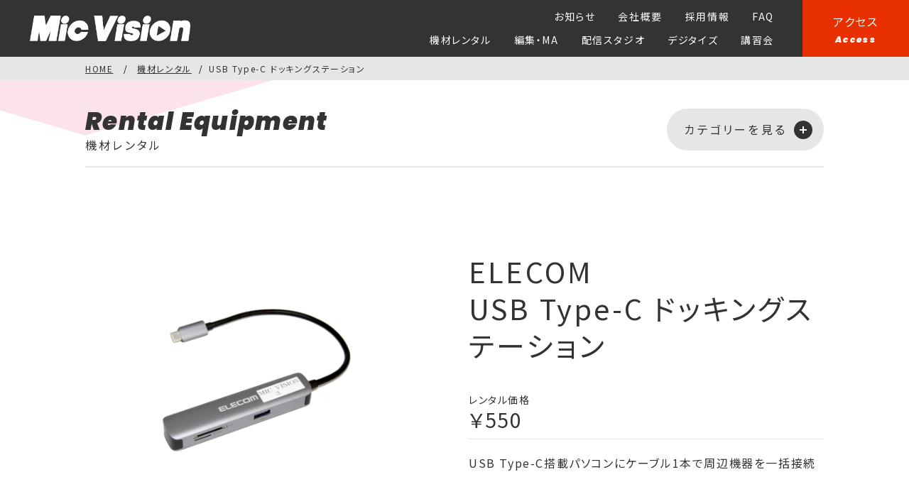

--- FILE ---
content_type: text/html; charset=UTF-8
request_url: https://www.mic-vision.co.jp/rental/%E9%85%8D%E4%BF%A1%E7%94%A8%E6%A9%9F%E6%9D%90%E3%83%BB%E5%B0%8F%E7%89%A9/usb-type-c-%E3%83%89%E3%83%83%E3%82%AD%E3%83%B3%E3%82%B0%E3%82%B9%E3%83%86%E3%83%BC%E3%82%B7%E3%83%A7%E3%83%B3/
body_size: 9524
content:
<!DOCTYPE html>
<html lang="ja">
<head prefix="og: http://ogp.me/ns# fb: http://ogp.me/ns/fb# article: http://ogp.me/ns/article#">
<!-- Google Tag Manager -->
<script>(function(w,d,s,l,i){w[l]=w[l]||[];w[l].push({'gtm.start':
new Date().getTime(),event:'gtm.js'});var f=d.getElementsByTagName(s)[0],
j=d.createElement(s),dl=l!='dataLayer'?'&l='+l:'';j.async=true;j.src=
'https://www.googletagmanager.com/gtm.js?id='+i+dl;f.parentNode.insertBefore(j,f);
})(window,document,'script','dataLayer','GTM-KSXW4JS');</script>
<!-- End Google Tag Manager -->

    <meta http-equiv="X-UA-Compatible" content="IE=edge">
    <meta charset="UTF-8">
    <meta name="viewport" content="width=device-width, initial-scale=1.0, user-scalable=no">
    <script src="/assets/js/viewport.js"></script>

    

    <!--head include-->
<!-- favicon -->
<link rel="shortcut icon" href="/assets/img/favicon.ico" type="image/vnd.microsoft.icon" />
<link rel="icon" href="/assets/img/favicon.ico" type="image/vnd.microsoft.icon" />
<link rel="apple-touch-icon" href="/assets/img/apple-touch-icon.png" />

<!-- font -->
<link rel="preconnect" href="https://fonts.googleapis.com">
<link rel="preconnect" href="https://fonts.gstatic.com" crossorigin>
<link href="https://fonts.googleapis.com/css2?family=Noto+Sans+JP:wght@400;700&family=Poppins:ital,wght@0,400;1,900&family=Roboto:wght@700&display=swap" rel="stylesheet">
<!--css-->
<link href="/assets/css/slick.css" rel="stylesheet">
<link href="/assets/css/style.css?20230612053147" rel="stylesheet">

<!--js-->
<script src="/assets/js/jquery-3.6.1.min.js"></script>
<script src="/assets/js/slick.min.js"></script>
<script src="/assets/js/desvg.js"></script>
<script src="/assets/js/main.js?20230612053147"></script>
    <!--head include-->

    <!--head END include-->
    <!--head END include-->

            <script src="/assets/js/rental.js"></script>

		<!-- All in One SEO 4.3.9 - aioseo.com -->
		<title>機材レンタル | 配信用機材・小物 | USB Type-C ドッキングステーション | ミックビジョン</title>
		<meta name="robots" content="max-image-preview:large" />
		<link rel="canonical" href="https://www.mic-vision.co.jp/rental/%e9%85%8d%e4%bf%a1%e7%94%a8%e6%a9%9f%e6%9d%90%e3%83%bb%e5%b0%8f%e7%89%a9/usb-type-c-%e3%83%89%e3%83%83%e3%82%ad%e3%83%b3%e3%82%b0%e3%82%b9%e3%83%86%e3%83%bc%e3%82%b7%e3%83%a7%e3%83%b3/" />
		<meta name="generator" content="All in One SEO (AIOSEO) 4.3.9" />
		<meta property="og:locale" content="ja_JP" />
		<meta property="og:site_name" content="ミックビジョン" />
		<meta property="og:type" content="article" />
		<meta property="og:title" content="機材レンタル | 配信用機材・小物 | USB Type-C ドッキングステーション | ミックビジョン" />
		<meta property="og:url" content="https://www.mic-vision.co.jp/rental/%e9%85%8d%e4%bf%a1%e7%94%a8%e6%a9%9f%e6%9d%90%e3%83%bb%e5%b0%8f%e7%89%a9/usb-type-c-%e3%83%89%e3%83%83%e3%82%ad%e3%83%b3%e3%82%b0%e3%82%b9%e3%83%86%e3%83%bc%e3%82%b7%e3%83%a7%e3%83%b3/" />
		<meta property="og:image" content="https://www.mic-vision.co.jp/cms/wp-content/uploads/2023/04/ELECOM-USBType-C-docking-station.jpg" />
		<meta property="og:image:secure_url" content="https://www.mic-vision.co.jp/cms/wp-content/uploads/2023/04/ELECOM-USBType-C-docking-station.jpg" />
		<meta property="og:image:width" content="1920" />
		<meta property="og:image:height" content="1920" />
		<meta property="article:published_time" content="2023-04-25T07:30:00+00:00" />
		<meta property="article:modified_time" content="2023-06-06T08:45:49+00:00" />
		<meta name="twitter:card" content="summary_large_image" />
		<meta name="twitter:site" content="@micvision_info" />
		<meta name="twitter:title" content="機材レンタル | 配信用機材・小物 | USB Type-C ドッキングステーション | ミックビジョン" />
		<meta name="twitter:creator" content="@micvision_info" />
		<meta name="twitter:image" content="https://www.mic-vision.co.jp/cms/wp-content/uploads/2023/04/ELECOM-USBType-C-docking-station.jpg" />
		<script type="application/ld+json" class="aioseo-schema">
			{"@context":"https:\/\/schema.org","@graph":[{"@type":"BreadcrumbList","@id":"https:\/\/www.mic-vision.co.jp\/rental\/%e9%85%8d%e4%bf%a1%e7%94%a8%e6%a9%9f%e6%9d%90%e3%83%bb%e5%b0%8f%e7%89%a9\/usb-type-c-%e3%83%89%e3%83%83%e3%82%ad%e3%83%b3%e3%82%b0%e3%82%b9%e3%83%86%e3%83%bc%e3%82%b7%e3%83%a7%e3%83%b3\/#breadcrumblist","itemListElement":[{"@type":"ListItem","@id":"https:\/\/www.mic-vision.co.jp\/#listItem","position":1,"item":{"@type":"WebPage","@id":"https:\/\/www.mic-vision.co.jp\/","name":"\u30db\u30fc\u30e0","description":"\u756a\u7d44\u5236\u4f5c\u5411\u3051\u64ae\u5f71\u6a5f\u6750\u30ec\u30f3\u30bf\u30eb\u304b\u3089\u3001\u7de8\u96c6\u30fbMA\u30b9\u30bf\u30b8\u30aa\u3001\u914d\u4fe1\u30b9\u30bf\u30b8\u30aa\u3001\u30c7\u30b8\u30bf\u30a4\u30ba\u3001\u6a5f\u6750\u3084Premire\u306e\u8b1b\u7fd2\u4f1a\u30fb\u30b5\u30dd\u30fc\u30c8\u306a\u3069\u3001\u30df\u30c3\u30af\u30d3\u30b8\u30e7\u30f3\u306f\u756a\u7d44\u5236\u4f5c\u3092\u4e00\u8cab\u3057\u3066\u30b5\u30dd\u30fc\u30c8\u3057\u307e\u3059\u3002","url":"https:\/\/www.mic-vision.co.jp\/"},"nextItem":"https:\/\/www.mic-vision.co.jp\/rental\/%e9%85%8d%e4%bf%a1%e7%94%a8%e6%a9%9f%e6%9d%90%e3%83%bb%e5%b0%8f%e7%89%a9\/usb-type-c-%e3%83%89%e3%83%83%e3%82%ad%e3%83%b3%e3%82%b0%e3%82%b9%e3%83%86%e3%83%bc%e3%82%b7%e3%83%a7%e3%83%b3\/#listItem"},{"@type":"ListItem","@id":"https:\/\/www.mic-vision.co.jp\/rental\/%e9%85%8d%e4%bf%a1%e7%94%a8%e6%a9%9f%e6%9d%90%e3%83%bb%e5%b0%8f%e7%89%a9\/usb-type-c-%e3%83%89%e3%83%83%e3%82%ad%e3%83%b3%e3%82%b0%e3%82%b9%e3%83%86%e3%83%bc%e3%82%b7%e3%83%a7%e3%83%b3\/#listItem","position":2,"item":{"@type":"WebPage","@id":"https:\/\/www.mic-vision.co.jp\/rental\/%e9%85%8d%e4%bf%a1%e7%94%a8%e6%a9%9f%e6%9d%90%e3%83%bb%e5%b0%8f%e7%89%a9\/usb-type-c-%e3%83%89%e3%83%83%e3%82%ad%e3%83%b3%e3%82%b0%e3%82%b9%e3%83%86%e3%83%bc%e3%82%b7%e3%83%a7%e3%83%b3\/","name":"USB Type-C \u30c9\u30c3\u30ad\u30f3\u30b0\u30b9\u30c6\u30fc\u30b7\u30e7\u30f3","url":"https:\/\/www.mic-vision.co.jp\/rental\/%e9%85%8d%e4%bf%a1%e7%94%a8%e6%a9%9f%e6%9d%90%e3%83%bb%e5%b0%8f%e7%89%a9\/usb-type-c-%e3%83%89%e3%83%83%e3%82%ad%e3%83%b3%e3%82%b0%e3%82%b9%e3%83%86%e3%83%bc%e3%82%b7%e3%83%a7%e3%83%b3\/"},"previousItem":"https:\/\/www.mic-vision.co.jp\/#listItem"}]},{"@type":"Organization","@id":"https:\/\/www.mic-vision.co.jp\/#organization","name":"\u30df\u30c3\u30af\u30d3\u30b8\u30e7\u30f3","url":"https:\/\/www.mic-vision.co.jp\/","sameAs":["https:\/\/twitter.com\/micvision_info","https:\/\/www.instagram.com\/micvision_official\/"]},{"@type":"Person","@id":"https:\/\/www.mic-vision.co.jp\/author\/mic-vision-deve-loper\/#author","url":"https:\/\/www.mic-vision.co.jp\/author\/mic-vision-deve-loper\/","name":"mic-vision-deve loper@","image":{"@type":"ImageObject","@id":"https:\/\/www.mic-vision.co.jp\/rental\/%e9%85%8d%e4%bf%a1%e7%94%a8%e6%a9%9f%e6%9d%90%e3%83%bb%e5%b0%8f%e7%89%a9\/usb-type-c-%e3%83%89%e3%83%83%e3%82%ad%e3%83%b3%e3%82%b0%e3%82%b9%e3%83%86%e3%83%bc%e3%82%b7%e3%83%a7%e3%83%b3\/#authorImage","url":"https:\/\/secure.gravatar.com\/avatar\/5c19a2c076601fbc135c729e59f7e0e3?s=96&d=mm&r=g","width":96,"height":96,"caption":"mic-vision-deve loper@"},"sameAs":["https:\/\/twitter.com\/micvision_info","https:\/\/www.instagram.com\/micvision_official\/"]},{"@type":"WebPage","@id":"https:\/\/www.mic-vision.co.jp\/rental\/%e9%85%8d%e4%bf%a1%e7%94%a8%e6%a9%9f%e6%9d%90%e3%83%bb%e5%b0%8f%e7%89%a9\/usb-type-c-%e3%83%89%e3%83%83%e3%82%ad%e3%83%b3%e3%82%b0%e3%82%b9%e3%83%86%e3%83%bc%e3%82%b7%e3%83%a7%e3%83%b3\/#webpage","url":"https:\/\/www.mic-vision.co.jp\/rental\/%e9%85%8d%e4%bf%a1%e7%94%a8%e6%a9%9f%e6%9d%90%e3%83%bb%e5%b0%8f%e7%89%a9\/usb-type-c-%e3%83%89%e3%83%83%e3%82%ad%e3%83%b3%e3%82%b0%e3%82%b9%e3%83%86%e3%83%bc%e3%82%b7%e3%83%a7%e3%83%b3\/","name":"\u6a5f\u6750\u30ec\u30f3\u30bf\u30eb | \u914d\u4fe1\u7528\u6a5f\u6750\u30fb\u5c0f\u7269 | USB Type-C \u30c9\u30c3\u30ad\u30f3\u30b0\u30b9\u30c6\u30fc\u30b7\u30e7\u30f3 | \u30df\u30c3\u30af\u30d3\u30b8\u30e7\u30f3","inLanguage":"ja","isPartOf":{"@id":"https:\/\/www.mic-vision.co.jp\/#website"},"breadcrumb":{"@id":"https:\/\/www.mic-vision.co.jp\/rental\/%e9%85%8d%e4%bf%a1%e7%94%a8%e6%a9%9f%e6%9d%90%e3%83%bb%e5%b0%8f%e7%89%a9\/usb-type-c-%e3%83%89%e3%83%83%e3%82%ad%e3%83%b3%e3%82%b0%e3%82%b9%e3%83%86%e3%83%bc%e3%82%b7%e3%83%a7%e3%83%b3\/#breadcrumblist"},"author":{"@id":"https:\/\/www.mic-vision.co.jp\/author\/mic-vision-deve-loper\/#author"},"creator":{"@id":"https:\/\/www.mic-vision.co.jp\/author\/mic-vision-deve-loper\/#author"},"image":{"@type":"ImageObject","url":"https:\/\/www.mic-vision.co.jp\/cms\/wp-content\/uploads\/2023\/04\/ELECOM-USBType-C-docking-station.jpg","@id":"https:\/\/www.mic-vision.co.jp\/#mainImage","width":1920,"height":1920},"primaryImageOfPage":{"@id":"https:\/\/www.mic-vision.co.jp\/rental\/%e9%85%8d%e4%bf%a1%e7%94%a8%e6%a9%9f%e6%9d%90%e3%83%bb%e5%b0%8f%e7%89%a9\/usb-type-c-%e3%83%89%e3%83%83%e3%82%ad%e3%83%b3%e3%82%b0%e3%82%b9%e3%83%86%e3%83%bc%e3%82%b7%e3%83%a7%e3%83%b3\/#mainImage"},"datePublished":"2023-04-25T07:30:00+09:00","dateModified":"2023-06-06T08:45:49+09:00"},{"@type":"WebSite","@id":"https:\/\/www.mic-vision.co.jp\/#website","url":"https:\/\/www.mic-vision.co.jp\/","name":"\u30df\u30c3\u30af\u30d3\u30b8\u30e7\u30f3","description":"\u30df\u30c3\u30af\u30d3\u30b8\u30e7\u30f3\u306f\u756a\u7d44\u5236\u4f5c\u3092\u4e00\u8cab\u3057\u3066\u30b5\u30dd\u30fc\u30c8\u3044\u305f\u3057\u307e\u3059\u3002","inLanguage":"ja","publisher":{"@id":"https:\/\/www.mic-vision.co.jp\/#organization"}}]}
		</script>
		<!-- All in One SEO -->

<script type="text/javascript">
window._wpemojiSettings = {"baseUrl":"https:\/\/s.w.org\/images\/core\/emoji\/14.0.0\/72x72\/","ext":".png","svgUrl":"https:\/\/s.w.org\/images\/core\/emoji\/14.0.0\/svg\/","svgExt":".svg","source":{"concatemoji":"https:\/\/www.mic-vision.co.jp\/cms\/wp-includes\/js\/wp-emoji-release.min.js"}};
/*! This file is auto-generated */
!function(e,a,t){var n,r,o,i=a.createElement("canvas"),p=i.getContext&&i.getContext("2d");function s(e,t){var a=String.fromCharCode,e=(p.clearRect(0,0,i.width,i.height),p.fillText(a.apply(this,e),0,0),i.toDataURL());return p.clearRect(0,0,i.width,i.height),p.fillText(a.apply(this,t),0,0),e===i.toDataURL()}function c(e){var t=a.createElement("script");t.src=e,t.defer=t.type="text/javascript",a.getElementsByTagName("head")[0].appendChild(t)}for(o=Array("flag","emoji"),t.supports={everything:!0,everythingExceptFlag:!0},r=0;r<o.length;r++)t.supports[o[r]]=function(e){if(p&&p.fillText)switch(p.textBaseline="top",p.font="600 32px Arial",e){case"flag":return s([127987,65039,8205,9895,65039],[127987,65039,8203,9895,65039])?!1:!s([55356,56826,55356,56819],[55356,56826,8203,55356,56819])&&!s([55356,57332,56128,56423,56128,56418,56128,56421,56128,56430,56128,56423,56128,56447],[55356,57332,8203,56128,56423,8203,56128,56418,8203,56128,56421,8203,56128,56430,8203,56128,56423,8203,56128,56447]);case"emoji":return!s([129777,127995,8205,129778,127999],[129777,127995,8203,129778,127999])}return!1}(o[r]),t.supports.everything=t.supports.everything&&t.supports[o[r]],"flag"!==o[r]&&(t.supports.everythingExceptFlag=t.supports.everythingExceptFlag&&t.supports[o[r]]);t.supports.everythingExceptFlag=t.supports.everythingExceptFlag&&!t.supports.flag,t.DOMReady=!1,t.readyCallback=function(){t.DOMReady=!0},t.supports.everything||(n=function(){t.readyCallback()},a.addEventListener?(a.addEventListener("DOMContentLoaded",n,!1),e.addEventListener("load",n,!1)):(e.attachEvent("onload",n),a.attachEvent("onreadystatechange",function(){"complete"===a.readyState&&t.readyCallback()})),(e=t.source||{}).concatemoji?c(e.concatemoji):e.wpemoji&&e.twemoji&&(c(e.twemoji),c(e.wpemoji)))}(window,document,window._wpemojiSettings);
</script>
<style type="text/css">
img.wp-smiley,
img.emoji {
	display: inline !important;
	border: none !important;
	box-shadow: none !important;
	height: 1em !important;
	width: 1em !important;
	margin: 0 0.07em !important;
	vertical-align: -0.1em !important;
	background: none !important;
	padding: 0 !important;
}
</style>
	<link rel='stylesheet' id='wp-block-library-css' href='https://www.mic-vision.co.jp/cms/wp-includes/css/dist/block-library/style.min.css' type='text/css' media='all' />
<link rel='stylesheet' id='classic-theme-styles-css' href='https://www.mic-vision.co.jp/cms/wp-includes/css/classic-themes.min.css' type='text/css' media='all' />
<style id='global-styles-inline-css' type='text/css'>
body{--wp--preset--color--black: #000000;--wp--preset--color--cyan-bluish-gray: #abb8c3;--wp--preset--color--white: #ffffff;--wp--preset--color--pale-pink: #f78da7;--wp--preset--color--vivid-red: #cf2e2e;--wp--preset--color--luminous-vivid-orange: #ff6900;--wp--preset--color--luminous-vivid-amber: #fcb900;--wp--preset--color--light-green-cyan: #7bdcb5;--wp--preset--color--vivid-green-cyan: #00d084;--wp--preset--color--pale-cyan-blue: #8ed1fc;--wp--preset--color--vivid-cyan-blue: #0693e3;--wp--preset--color--vivid-purple: #9b51e0;--wp--preset--gradient--vivid-cyan-blue-to-vivid-purple: linear-gradient(135deg,rgba(6,147,227,1) 0%,rgb(155,81,224) 100%);--wp--preset--gradient--light-green-cyan-to-vivid-green-cyan: linear-gradient(135deg,rgb(122,220,180) 0%,rgb(0,208,130) 100%);--wp--preset--gradient--luminous-vivid-amber-to-luminous-vivid-orange: linear-gradient(135deg,rgba(252,185,0,1) 0%,rgba(255,105,0,1) 100%);--wp--preset--gradient--luminous-vivid-orange-to-vivid-red: linear-gradient(135deg,rgba(255,105,0,1) 0%,rgb(207,46,46) 100%);--wp--preset--gradient--very-light-gray-to-cyan-bluish-gray: linear-gradient(135deg,rgb(238,238,238) 0%,rgb(169,184,195) 100%);--wp--preset--gradient--cool-to-warm-spectrum: linear-gradient(135deg,rgb(74,234,220) 0%,rgb(151,120,209) 20%,rgb(207,42,186) 40%,rgb(238,44,130) 60%,rgb(251,105,98) 80%,rgb(254,248,76) 100%);--wp--preset--gradient--blush-light-purple: linear-gradient(135deg,rgb(255,206,236) 0%,rgb(152,150,240) 100%);--wp--preset--gradient--blush-bordeaux: linear-gradient(135deg,rgb(254,205,165) 0%,rgb(254,45,45) 50%,rgb(107,0,62) 100%);--wp--preset--gradient--luminous-dusk: linear-gradient(135deg,rgb(255,203,112) 0%,rgb(199,81,192) 50%,rgb(65,88,208) 100%);--wp--preset--gradient--pale-ocean: linear-gradient(135deg,rgb(255,245,203) 0%,rgb(182,227,212) 50%,rgb(51,167,181) 100%);--wp--preset--gradient--electric-grass: linear-gradient(135deg,rgb(202,248,128) 0%,rgb(113,206,126) 100%);--wp--preset--gradient--midnight: linear-gradient(135deg,rgb(2,3,129) 0%,rgb(40,116,252) 100%);--wp--preset--duotone--dark-grayscale: url('#wp-duotone-dark-grayscale');--wp--preset--duotone--grayscale: url('#wp-duotone-grayscale');--wp--preset--duotone--purple-yellow: url('#wp-duotone-purple-yellow');--wp--preset--duotone--blue-red: url('#wp-duotone-blue-red');--wp--preset--duotone--midnight: url('#wp-duotone-midnight');--wp--preset--duotone--magenta-yellow: url('#wp-duotone-magenta-yellow');--wp--preset--duotone--purple-green: url('#wp-duotone-purple-green');--wp--preset--duotone--blue-orange: url('#wp-duotone-blue-orange');--wp--preset--font-size--small: 13px;--wp--preset--font-size--medium: 20px;--wp--preset--font-size--large: 36px;--wp--preset--font-size--x-large: 42px;--wp--preset--spacing--20: 0.44rem;--wp--preset--spacing--30: 0.67rem;--wp--preset--spacing--40: 1rem;--wp--preset--spacing--50: 1.5rem;--wp--preset--spacing--60: 2.25rem;--wp--preset--spacing--70: 3.38rem;--wp--preset--spacing--80: 5.06rem;}:where(.is-layout-flex){gap: 0.5em;}body .is-layout-flow > .alignleft{float: left;margin-inline-start: 0;margin-inline-end: 2em;}body .is-layout-flow > .alignright{float: right;margin-inline-start: 2em;margin-inline-end: 0;}body .is-layout-flow > .aligncenter{margin-left: auto !important;margin-right: auto !important;}body .is-layout-constrained > .alignleft{float: left;margin-inline-start: 0;margin-inline-end: 2em;}body .is-layout-constrained > .alignright{float: right;margin-inline-start: 2em;margin-inline-end: 0;}body .is-layout-constrained > .aligncenter{margin-left: auto !important;margin-right: auto !important;}body .is-layout-constrained > :where(:not(.alignleft):not(.alignright):not(.alignfull)){max-width: var(--wp--style--global--content-size);margin-left: auto !important;margin-right: auto !important;}body .is-layout-constrained > .alignwide{max-width: var(--wp--style--global--wide-size);}body .is-layout-flex{display: flex;}body .is-layout-flex{flex-wrap: wrap;align-items: center;}body .is-layout-flex > *{margin: 0;}:where(.wp-block-columns.is-layout-flex){gap: 2em;}.has-black-color{color: var(--wp--preset--color--black) !important;}.has-cyan-bluish-gray-color{color: var(--wp--preset--color--cyan-bluish-gray) !important;}.has-white-color{color: var(--wp--preset--color--white) !important;}.has-pale-pink-color{color: var(--wp--preset--color--pale-pink) !important;}.has-vivid-red-color{color: var(--wp--preset--color--vivid-red) !important;}.has-luminous-vivid-orange-color{color: var(--wp--preset--color--luminous-vivid-orange) !important;}.has-luminous-vivid-amber-color{color: var(--wp--preset--color--luminous-vivid-amber) !important;}.has-light-green-cyan-color{color: var(--wp--preset--color--light-green-cyan) !important;}.has-vivid-green-cyan-color{color: var(--wp--preset--color--vivid-green-cyan) !important;}.has-pale-cyan-blue-color{color: var(--wp--preset--color--pale-cyan-blue) !important;}.has-vivid-cyan-blue-color{color: var(--wp--preset--color--vivid-cyan-blue) !important;}.has-vivid-purple-color{color: var(--wp--preset--color--vivid-purple) !important;}.has-black-background-color{background-color: var(--wp--preset--color--black) !important;}.has-cyan-bluish-gray-background-color{background-color: var(--wp--preset--color--cyan-bluish-gray) !important;}.has-white-background-color{background-color: var(--wp--preset--color--white) !important;}.has-pale-pink-background-color{background-color: var(--wp--preset--color--pale-pink) !important;}.has-vivid-red-background-color{background-color: var(--wp--preset--color--vivid-red) !important;}.has-luminous-vivid-orange-background-color{background-color: var(--wp--preset--color--luminous-vivid-orange) !important;}.has-luminous-vivid-amber-background-color{background-color: var(--wp--preset--color--luminous-vivid-amber) !important;}.has-light-green-cyan-background-color{background-color: var(--wp--preset--color--light-green-cyan) !important;}.has-vivid-green-cyan-background-color{background-color: var(--wp--preset--color--vivid-green-cyan) !important;}.has-pale-cyan-blue-background-color{background-color: var(--wp--preset--color--pale-cyan-blue) !important;}.has-vivid-cyan-blue-background-color{background-color: var(--wp--preset--color--vivid-cyan-blue) !important;}.has-vivid-purple-background-color{background-color: var(--wp--preset--color--vivid-purple) !important;}.has-black-border-color{border-color: var(--wp--preset--color--black) !important;}.has-cyan-bluish-gray-border-color{border-color: var(--wp--preset--color--cyan-bluish-gray) !important;}.has-white-border-color{border-color: var(--wp--preset--color--white) !important;}.has-pale-pink-border-color{border-color: var(--wp--preset--color--pale-pink) !important;}.has-vivid-red-border-color{border-color: var(--wp--preset--color--vivid-red) !important;}.has-luminous-vivid-orange-border-color{border-color: var(--wp--preset--color--luminous-vivid-orange) !important;}.has-luminous-vivid-amber-border-color{border-color: var(--wp--preset--color--luminous-vivid-amber) !important;}.has-light-green-cyan-border-color{border-color: var(--wp--preset--color--light-green-cyan) !important;}.has-vivid-green-cyan-border-color{border-color: var(--wp--preset--color--vivid-green-cyan) !important;}.has-pale-cyan-blue-border-color{border-color: var(--wp--preset--color--pale-cyan-blue) !important;}.has-vivid-cyan-blue-border-color{border-color: var(--wp--preset--color--vivid-cyan-blue) !important;}.has-vivid-purple-border-color{border-color: var(--wp--preset--color--vivid-purple) !important;}.has-vivid-cyan-blue-to-vivid-purple-gradient-background{background: var(--wp--preset--gradient--vivid-cyan-blue-to-vivid-purple) !important;}.has-light-green-cyan-to-vivid-green-cyan-gradient-background{background: var(--wp--preset--gradient--light-green-cyan-to-vivid-green-cyan) !important;}.has-luminous-vivid-amber-to-luminous-vivid-orange-gradient-background{background: var(--wp--preset--gradient--luminous-vivid-amber-to-luminous-vivid-orange) !important;}.has-luminous-vivid-orange-to-vivid-red-gradient-background{background: var(--wp--preset--gradient--luminous-vivid-orange-to-vivid-red) !important;}.has-very-light-gray-to-cyan-bluish-gray-gradient-background{background: var(--wp--preset--gradient--very-light-gray-to-cyan-bluish-gray) !important;}.has-cool-to-warm-spectrum-gradient-background{background: var(--wp--preset--gradient--cool-to-warm-spectrum) !important;}.has-blush-light-purple-gradient-background{background: var(--wp--preset--gradient--blush-light-purple) !important;}.has-blush-bordeaux-gradient-background{background: var(--wp--preset--gradient--blush-bordeaux) !important;}.has-luminous-dusk-gradient-background{background: var(--wp--preset--gradient--luminous-dusk) !important;}.has-pale-ocean-gradient-background{background: var(--wp--preset--gradient--pale-ocean) !important;}.has-electric-grass-gradient-background{background: var(--wp--preset--gradient--electric-grass) !important;}.has-midnight-gradient-background{background: var(--wp--preset--gradient--midnight) !important;}.has-small-font-size{font-size: var(--wp--preset--font-size--small) !important;}.has-medium-font-size{font-size: var(--wp--preset--font-size--medium) !important;}.has-large-font-size{font-size: var(--wp--preset--font-size--large) !important;}.has-x-large-font-size{font-size: var(--wp--preset--font-size--x-large) !important;}
.wp-block-navigation a:where(:not(.wp-element-button)){color: inherit;}
:where(.wp-block-columns.is-layout-flex){gap: 2em;}
.wp-block-pullquote{font-size: 1.5em;line-height: 1.6;}
</style>
<link rel="https://api.w.org/" href="https://www.mic-vision.co.jp/wp-json/" /><link rel="alternate" type="application/json" href="https://www.mic-vision.co.jp/wp-json/wp/v2/rental/819" /><link rel="EditURI" type="application/rsd+xml" title="RSD" href="https://www.mic-vision.co.jp/cms/xmlrpc.php?rsd" />
<link rel="alternate" type="application/json+oembed" href="https://www.mic-vision.co.jp/wp-json/oembed/1.0/embed?url=https%3A%2F%2Fwww.mic-vision.co.jp%2Frental%2F%25e9%2585%258d%25e4%25bf%25a1%25e7%2594%25a8%25e6%25a9%259f%25e6%259d%2590%25e3%2583%25bb%25e5%25b0%258f%25e7%2589%25a9%2Fusb-type-c-%25e3%2583%2589%25e3%2583%2583%25e3%2582%25ad%25e3%2583%25b3%25e3%2582%25b0%25e3%2582%25b9%25e3%2583%2586%25e3%2583%25bc%25e3%2582%25b7%25e3%2583%25a7%25e3%2583%25b3%2F" />
<link rel="alternate" type="text/xml+oembed" href="https://www.mic-vision.co.jp/wp-json/oembed/1.0/embed?url=https%3A%2F%2Fwww.mic-vision.co.jp%2Frental%2F%25e9%2585%258d%25e4%25bf%25a1%25e7%2594%25a8%25e6%25a9%259f%25e6%259d%2590%25e3%2583%25bb%25e5%25b0%258f%25e7%2589%25a9%2Fusb-type-c-%25e3%2583%2589%25e3%2583%2583%25e3%2582%25ad%25e3%2583%25b3%25e3%2582%25b0%25e3%2582%25b9%25e3%2583%2586%25e3%2583%25bc%25e3%2582%25b7%25e3%2583%25a7%25e3%2583%25b3%2F&#038;format=xml" />
</head>
<body class="rental-template-default single single-rental postid-819">
<!-- Google Tag Manager (noscript) -->
<noscript><iframe src="https://www.googletagmanager.com/ns.html?id=GTM-KSXW4JS"
height="0" width="0" style="display:none;visibility:hidden"></iframe></noscript>
<!-- End Google Tag Manager (noscript) -->

<div class="l-container  rental -sub -detail">


<!--header include-->
<header class="l-header">

    <div class="headWrap">
        <div class="l-hd_lftSide logoWrap">
                        <div>
                            <a href="https://www.mic-vision.co.jp/" class="logo">
                    <img src="/assets/img/logo.png" alt="Mic Vision">
                </a>
                        </div>
                    </div>
        <div class="l-hd_rgtSide">
            <div class="linkWrap">
                <ul class="link_list -topSide">
                    <li><a href="/news/">お知らせ</a></li>
                    <li><a href="/company/">会社概要</a></li>
                    <li><a href="/recruit/">採用情報</a></li>
                    <li><a href="/faq/">FAQ</a></li>
                </ul>
                <ul class="link_list -btmSide">
                    <li><a href="/rental/">機材レンタル</a></li>
                    <li><a href="/post-production/">編集・MA</a></li>
                    <li><a href="/streaming/">配信スタジオ</a></li>
                    <li><a href="/degitize/">デジタイズ</a></li>
                    <li><a href="/workshop/">講習会</a></li>
                </ul>
            </div>
            <div class="btnWrap">
                <a href="/company/#sec01" class="c-cvBtn">アクセス<span>Access</span></a>
            </div>
            <div class="global-menu">
                <div class="wrap">
                    <div class="menuTrigger">
                        <span></span>
                        <span></span>
                        <span></span>
                    </div>
                </div>
            </div>
        </div>
    </div>

    <div class="sp_menu">
        <div class="logoWrap">
            <a href="https://www.mic-vision.co.jp/" class="logo"><img src="/assets/img/logo.png" alt="Mic Vision"></a>
        </div>
        <a href="#" class="c-closeBtn"></a>
        <ul class="serviceLink_list">
            <li>
                <a href="/rental/" class="">
                    Rental Equipment<span>機材レンタル</span>
                    <i class="circle_arrow"></i>
                </a>
            </li>
            <li>
                <a href="/post-production/" class="">
                    Post Production<span>映像編集・MA</span>
                    <i class="circle_arrow"></i>
                </a>
                <p class="txt">エムスタ新橋・エムスタ麻布十番</p>
            </li>
            <li>
                <a href="/streaming/" class="">
                    Distribution Studio<span>配信スタジオ</span>
                    <i class="circle_arrow"></i>
                </a>
                <a href="http://www.micstudio.jp/" class="link_blank" target="_blank">南麻布MIC studio<i class="icon_blank"></i></a>
            </li>
            <li>
                <a href="/degitize/" class="">
                    Digitize<span>デジタイズ</span>
                    <i class="circle_arrow"></i>
                </a>
            </li>
            <li>
                <a href="/workshop/" class="">
                    Training Session<span>講習会・サポート</span>
                    <i class="circle_arrow"></i>
                </a>
            </li>
        </ul>
        <ul class="btn_list">
            <li>
                <a href="/contact/" class="c-cvBtn">お問い合わせ<span>Contact</span></a>
            </li>
            <li>
                <a href="/company/#sec01" class="c-cvBtn">アクセス<span>Access</span></a>
            </li>
        </ul>
        <ul class="link_list">
            <li><a href="/assets/pdf/Getting_Started_Guide.pdf" target="_blank">初めてご利用の方へ</a></li>
            <li><a href="/faq/">FAQ</a></li>
            <li><a href="/news/">お知らせ</a></li>
            <li><a href="/company/">会社概要</a></li>
            <li><a href="/recruit/">採用情報</a></li>
            <li><a href="/privacy/">個人情報保護方針</a></li>
        </ul>
    </div>

</header>
<!--header include-->

<div class="l-bcArea -topSide">
<!-- <div class="c-topicPath"> -->
    <!-- <div class="inner"> -->
        <ol class="bcList" itemscope="" itemtype="http://schema.org/BreadcrumbList">
            <li itemprop="itemListElement" itemscope="" itemtype="http://schema.org/ListItem">
                <a href="/" itemprop="item"><span itemprop="name">HOME</span></a>
                <meta itemprop="position" content="1">
            </li>
<li itemprop="itemListElement" itemscope="" itemtype="http://schema.org/ListItem"><a href="/rental/" itemprop="item"><span itemprop="name">機材レンタル</span></a><meta itemprop="position" content="2"></li><li itemprop="itemListElement" itemscope="" itemtype="http://schema.org/ListItem"><span itemprop="item"><span itemprop="name">USB Type-C ドッキングステーション</span></span><meta itemprop="position" content="3"></li>        </ol>
    <!-- </div> -->
<!-- </div> -->
</div>


<div class="l-titleArea">
    <div class="c-title -page_sub">
        <h1>
            Rental Equipment
            <span>機材レンタル</span>
        </h1>
        <div class="c-category_wrap">
            <p class="txt">カテゴリーを見る<i class="circle_plus"></i></p>
            <div class="c-menu_category">
                <p class="txt_close">閉じる<i class="circle_plus"></i></p>
                                <ul class="link_list">
                                        <li><a href="https://www.mic-vision.co.jp/rental/rental_category/%e6%a5%ad%e5%8b%99%e7%94%a8%e3%83%bb%e6%b0%91%e7%94%9f%e3%82%ab%e3%83%a1%e3%83%a9/">業務用・民生カメラ<i class="arrow"></i></a></li>
                                        <li><a href="https://www.mic-vision.co.jp/rental/rental_category/%e3%82%a2%e3%82%af%e3%82%b7%e3%83%a7%e3%83%b3%e3%82%ab%e3%83%a0/">アクションカム<i class="arrow"></i></a></li>
                                        <li><a href="https://www.mic-vision.co.jp/rental/rental_category/%e3%83%a2%e3%83%90%e3%82%a4%e3%83%ab%e3%83%bb%e3%82%bf%e3%83%96%e3%83%ac%e3%83%83%e3%83%88/">モバイル・タブレット<i class="arrow"></i></a></li>
                                        <li><a href="https://www.mic-vision.co.jp/rental/rental_category/%e9%9f%b3%e5%a3%b0%e3%83%bb%e3%83%9e%e3%82%a4%e3%82%af/">音声・マイク<i class="arrow"></i></a></li>
                                        <li><a href="https://www.mic-vision.co.jp/rental/rental_category/%e7%85%a7%e6%98%8e%e6%a9%9f%e6%9d%90/">照明機材<i class="arrow"></i></a></li>
                                        <li><a href="https://www.mic-vision.co.jp/rental/rental_category/%e4%b8%89%e8%84%9a%e3%83%bb%e4%b8%80%e8%84%9a/">三脚・一脚<i class="arrow"></i></a></li>
                                        <li><a href="https://www.mic-vision.co.jp/rental/rental_category/%e5%8f%8e%e9%8c%b2%e3%83%a1%e3%83%87%e3%82%a3%e3%82%a2/">収録メディア<i class="arrow"></i></a></li>
                                        <li><a href="https://www.mic-vision.co.jp/rental/rental_category/hdd%e3%83%bbssd/">HDD・SSD<i class="arrow"></i></a></li>
                                        <li><a href="https://www.mic-vision.co.jp/rental/rental_category/%e3%81%9d%e3%81%ae%e4%bb%96/">その他<i class="arrow"></i></a></li>
                                        <li><a href="https://www.mic-vision.co.jp/rental/rental_category/%e9%85%8d%e4%bf%a1%e7%94%a8%e6%a9%9f%e6%9d%90%e3%83%bb%e5%b0%8f%e7%89%a9/">配信用機材・小物<i class="arrow"></i></a></li>
                                        <li><a href="https://www.mic-vision.co.jp/rental/rental_category/%e5%90%84%e7%a8%ae%e3%82%b1%e3%83%bc%e3%83%96%e3%83%ab/">各種ケーブル<i class="arrow"></i></a></li>
                                    </ul>
            </div>
        </div>
    </div>
</div>

<div class="l-contents">
    <main class="l-main">
        
        <section id="sec01" class="l-section">
            
            <div class="detailArea cf">
                <div class="topSide">
                    <h2 class="name">
                        ELECOM<br>                        USB Type-C ドッキングステーション                    </h2>
                </div>
                <div class="midSide c-itemSlide js-itemSlide">
                                                            <div class="bigUlWrap">
                        <ul class="bigUl">
                                                        <li>
                                <img src="https://www.mic-vision.co.jp/cms/wp-content/uploads/2023/04/ELECOM-USBType-C-docking-station-1024x1024.jpg" alt="">
                            </li>
                                                    </ul>
                                            </div>
                    <ul class="smallUl">
                                                <li>
                            <a href="javascript:;"><img src="https://www.mic-vision.co.jp/cms/wp-content/uploads/2023/04/ELECOM-USBType-C-docking-station-1024x1024.jpg" alt=""></a>
                        </li>
                                            </ul>
                                    </div>
                <div class="btmSide">
                    <div class="price_wrap">
                        <p class="txt">レンタル価格</p>
                        <p class="price">￥550</p>
                    </div>
                    <div class="txt_exprain">
                        <ul>
<li>USB Type-C搭載パソコンにケーブル1本で周辺機器を一括接続</li>
</ul>
                    </div>
                </div>
            </div>

            <div class="summaryArea">
                <div class="summaryBlock">
                    <div class="ttlSide">
                        <h3 class="ttl">特徴</h3>
                    </div>
                    <div class="infoSide -list-maru">
                        <p>&nbsp;</p>
<ul>
<li>USB Type-C(タイプC・TypeC・USBC)コネクタでパソコンに接続し、USB機器やHDMIディスプレイを接続できるドッキングステーション(ドッキングハブ)</li>
<li>搭載ポート：HDMI×1ポート、USB3.1 Gen1×2ポート、SDカード×1、microSDスロット×1</li>
</ul>
                    </div>
                </div>
                <div class="summaryBlock">
                    <div class="ttlSide">
                        <h3 class="ttl">付属品</h3>
                    </div>
                    <div class="infoSide -list-maru">
                        <p>本体</p>
                    </div>
                </div>
                <div class="summaryBlock">
                    <div class="ttlSide">
                        <h3 class="ttl">収録時間</h3>
                    </div>
                    <div class="infoSide">
                                                                        <div class="summaryBox">
                            
                                                        
                        </div>
                        
                                            </div>
                </div>
            </div>

        </section>

        
        <section id="sec02" class="l-section">

            <div class="relatedArea">
                <div class="related_wrap">
                    <div class="c-title -related">
                        <h2>Related Equipment<span>関連機材</span></h2>
                    </div>
                                        <ul class="item_list js-slick_01">
                                                <li>
                            <a href="https://www.mic-vision.co.jp/rental/%e5%8f%8e%e9%8c%b2%e3%83%a1%e3%83%87%e3%82%a3%e3%82%a2/sdhc-32gb/">
                                <div class="pic">
                                    <img src="https://www.mic-vision.co.jp/cms/wp-content/uploads/2023/04/R-SanDisk-SDHC-32GB-1024x1024.jpg" alt="">
                                </div>
                                <div class="texts">
                                    <p class="name">
                                        SONY,SanDisk<br>                                        SDHC 32GB                                    </p>
                                    <p class="price">￥165</p>
                                </div>
                            </a>
                        </li>
                                                <li>
                            <a href="https://www.mic-vision.co.jp/rental/%e5%8f%8e%e9%8c%b2%e3%83%a1%e3%83%87%e3%82%a3%e3%82%a2/sdxc-128gb/">
                                <div class="pic">
                                    <img src="https://www.mic-vision.co.jp/cms/wp-content/uploads/2023/04/R-SanDisk-SDHC-128GB-1024x1024.jpg" alt="">
                                </div>
                                <div class="texts">
                                    <p class="name">
                                        SanDisk<br>                                        SDXC 128GB                                    </p>
                                    <p class="price">￥440</p>
                                </div>
                            </a>
                        </li>
                                                <li>
                            <a href="https://www.mic-vision.co.jp/rental/%e5%8f%8e%e9%8c%b2%e3%83%a1%e3%83%87%e3%82%a3%e3%82%a2/sdxc-64gb-uhs1/">
                                <div class="pic">
                                    <img src="https://www.mic-vision.co.jp/cms/wp-content/uploads/2023/02/SDXC-64GB-UHS1.jpg" alt="">
                                </div>
                                <div class="texts">
                                    <p class="name">
                                        SanDisk<br>                                        SDXC 64GB                                    </p>
                                    <p class="price">￥275</p>
                                </div>
                            </a>
                        </li>
                                                <li>
                            <a href="https://www.mic-vision.co.jp/rental/%e5%90%84%e7%a8%ae%e3%82%b1%e3%83%bc%e3%83%96%e3%83%ab/usb%e3%82%b1%e3%83%bc%e3%83%96%e3%83%ab%e5%90%84%e7%a8%ae/">
                                <div class="pic">
                                    <img src="https://www.mic-vision.co.jp/cms/wp-content/uploads/2023/04/USB3.0-1024x1024.jpg" alt="">
                                </div>
                                <div class="texts">
                                    <p class="name">
                                                                                USBケーブル各種                                    </p>
                                    <p class="price">￥165</p>
                                </div>
                            </a>
                        </li>
                                            </ul>
                                    </div>
            </div>

        </section>
        
    </main>
</div>



<div class="l-bcArea -btmSide">
<!-- <div class="c-topicPath"> -->
    <!-- <div class="inner"> -->
        <ol class="bcList" itemscope="" itemtype="http://schema.org/BreadcrumbList">
            <li itemprop="itemListElement" itemscope="" itemtype="http://schema.org/ListItem">
                <a href="/" itemprop="item"><span itemprop="name">HOME</span></a>
                <meta itemprop="position" content="1">
            </li>
<li itemprop="itemListElement" itemscope="" itemtype="http://schema.org/ListItem"><a href="/rental/" itemprop="item"><span itemprop="name">機材レンタル</span></a><meta itemprop="position" content="2"></li><li itemprop="itemListElement" itemscope="" itemtype="http://schema.org/ListItem"><span itemprop="item"><span itemprop="name">USB Type-C ドッキングステーション</span></span><meta itemprop="position" content="3"></li>        </ol>
    <!-- </div> -->
<!-- </div> -->
</div>
        <!--footer include-->
<footer class="l-footer">

    <div class="pagetop">
        <a href="#" class="c-op-btn"></a>
    </div>

    <div class="l-innerWrap">

        <div class="l-ft_topSide">
            <div class="cont1">
                <div class="logoWrap">
                    <a href="https://www.mic-vision.co.jp/" class="logo"><img src="/assets/img/logo.png" alt="Mic Vision"></a>
                </div>
                <p class="company_name">ミックビジョン（本社）</p>
                <p class="company_address">
                    東京都港区新橋2-20-15 新橋駅前ビル 1号館 8F<br>
                    Tel 03-6280-6992 （レンタル・デジタイズ受付）<br>
                    Fax 03-6280-6993
                </p>
                <!-- <table class="table_address">
                    <tr>
                        <th rowspan="3">デスク営業時間</th>
                        <td>8:00～28:00（平日）</td>
                    </tr>
                    <tr>
                        <td>9:30～20:00（土）</td>
                    </tr>
                    <tr>
                        <td>9:30～28:00（日）</td>
                    </tr>
                </table> -->
                <ul class="c-list_sns">
                    <li class="tw">
                        <a href="https://twitter.com/micvision_info" target="_blank"><img src="/assets/img/sns_twitter01.svg" alt="Twitter"></a>
                    </li>
                    <li class="ig">
                        <a href="https://www.instagram.com/micvision_official/" target="_blank"><img src="/assets/img/sns_instagram01.svg" alt="Instagram"></a>
                    </li>
                    <li class="yt">
                        <a href="https://www.youtube.com/@micvisionofficial" target="_blank"><img src="/assets/img/sns_youtube01.svg" alt="YouTube"></a>
                    </li>
                </ul>
            </div>
            <div class="cont2">
                <ul class="serviceLink_list">
                    <li>
                        <a href="/rental/" class="">
                            Rental Equipment<span>機材レンタル</span>
                            <i class="circle_arrow"><span class="box"></span></i>
                        </a>
                    </li>
                    <li>
                        <a href="/post-production/" class="">
                            Post Production<span>映像編集・MA</span>
                            <i class="circle_arrow"><span class="box"></span></i>
                        </a>
                        <!-- /post-production/studio/ -->
                        <p class="txt">エムスタ新橋・エムスタ麻布十番</p>
                    </li>
                    <li>
                        <a href="/streaming/" class="">
                            Distribution Studio<span>配信スタジオ</span>
                            <i class="circle_arrow"><span class="box"></span></i>
                        </a>
                        <a href="http://www.micstudio.jp/" target="_blank" class="link_blank">南麻布MICStudio<i class="icon_blank"></i></a>
                    </li>
                    <li>
                        <a href="/degitize/" class="">
                            Digitize<span>デジタイズ</span>
                            <i class="circle_arrow"><span class="box"></span></i>
                        </a>
                    </li>
                    <li>
                        <a href="/workshop/" class="">
                            Training Session<span>講習会・サポート</span>
                            <i class="circle_arrow"><span class="box"></span></i>
                        </a>
                    </li>
                </ul>
                <ul class="btn_list">
                    <li>
                        <a href="/contact/" class="c-cvBtn">お問い合わせ<span>Contact</span></a>
                    </li>
                    <li>
                        <a href="/company/#sec01" class="c-cvBtn">アクセス<span>Access</span></a>
                    </li>
                </ul>
            </div>
        </div>

        <div class="l-ft_btmSide">
            <ul class="link_list">
                <li><a href="/assets/pdf/Getting_Started_Guide.pdf" target="_blank">初めてご利用の方へ</a></li>
                <li><a href="/faq/">FAQ</a></li>
                <li><a href="/news/">お知らせ</a></li>
                <li><a href="/company/">会社概要</a></li>
                <li><a href="/recruit/">採用情報</a></li>
                <li><a href="/privacy-policy/">個人情報保護方針</a></li>
            </ul>
            <ul class="c-list_sns">
                <li class="tw">
                    <a href="https://twitter.com/micvision_info" target="_blank"><img src="/assets/img/sns_twitter01.svg" alt="Twitter"></a>
                </li>
                <li class="ig">
                    <a href="https://www.instagram.com/micvision_official/" target="_blank"><img src="/assets/img/sns_instagram01.svg" alt="Instagram"></a>
                </li>
                <li class="yt">
                    <a href="https://www.youtube.com/@micvisionofficial" target="_blank"><img src="/assets/img/sns_youtube01.svg" alt="YouTube"></a>
                </li>
            </ul>
            <div class="copyright">
                <small class="copy_txt">Copyright &copy; MICVISION.Inc. All Rights Reserved.</small>
            </div>
        </div>

    </div>

</footer>
        <!--footer include-->
    </div>

    <!--body END include-->
    <!--body END include-->
</body>
</html>

--- FILE ---
content_type: text/css
request_url: https://www.mic-vision.co.jp/assets/css/style.css?20230612053147
body_size: 20383
content:
@charset "UTF-8";
/*================================================================================

media query mixin

================================================================================*/
/*    google font on web
--------------------------------------------------------------------------------*/
/*    google font on server
--------------------------------------------------------------------------------*/
/*    icomoon
--------------------------------------------------------------------------------*/
/*    custom
--------------------------------------------------------------------------------*/
body { font-family: 'Noto Sans JP', 'Roboto', "游ゴシック体", YuGothic, "Yu Gothic M", "游ゴシック Medium", "Yu Gothic Medium", "メイリオ", Meiryo, sans-serif; }

.c-sansSerif { font-family: 'Noto Sans JP', sans-serif; }

.c-poppins { font-family: 'Poppins', sans-serif; font-style: italic; font-weight: bold; }

.c-roboto { font-family: 'Roboto', sans-serif; }

@media screen and (max-width: 1260px) { /* 1260px以上*/ }
@media screen and (max-width: 1024px) { /* 1024px以下*/ }
@media screen and (max-width: 768px) { /* 768px以下*/ }
@media screen and (max-width: 480px) { /* 480px以下*/ }
@media screen and (max-width: 320px) { /* 320px以下*/ }
/*================================================================================

reset & default & font

================================================================================*/
/* ress.css • v1.2.2 MIT License github.com/filipelinhares/ress */
/* # ================================================================= # Global selectors # ================================================================= */
html { -webkit-box-sizing: border-box; box-sizing: border-box; overflow-y: scroll; /* All browsers without overlaying scrollbars */ -webkit-text-size-adjust: 100%; /* iOS 8+ */ }

*, ::before, ::after { background-repeat: no-repeat; /* Set `background-repeat: no-repeat` to all elements and pseudo elements */ -webkit-box-sizing: inherit; box-sizing: inherit; }

::before, ::after { text-decoration: inherit; /* Inherit text-decoration and vertical align to ::before and ::after pseudo elements */ vertical-align: inherit; }

* { padding: 0; /* Reset `padding` and `margin` of all elements */ margin: 0; }

/* # ================================================================= # General elements # ================================================================= */
/* Add the correct display in iOS 4-7.*/
audio:not([controls]) { display: none; height: 0; }

hr { overflow: visible; /* Show the overflow in Edge and IE */ }

/*
* Correct `block` display not defined for any HTML5 element in IE 8/9
* Correct `block` display not defined for `details` or `summary` in IE 10/11
* and Firefox
* Correct `block` display not defined for `main` in IE 11
*/
article, aside, details, figcaption, figure, footer, header, main, menu, nav, section, summary { display: block; }

summary { display: list-item; /* Add the correct display in all browsers */ }

small { font-size: 80%; /* Set font-size to 80% in `small` elements */ }

[hidden], template { display: none; /* Add the correct display in IE */ }

abbr[title] { border-bottom: 1px dotted; /* Add a bordered underline effect in all browsers */ text-decoration: none; /* Remove text decoration in Firefox 40+ */ }

a { background-color: transparent; /* Remove the gray background on active links in IE 10 */ -webkit-text-decoration-skip: objects; /* Remove gaps in links underline in iOS 8+ and Safari 8+ */ }

a:active, a:hover { outline-width: 0; /* Remove the outline when hovering in all browsers */ }

code, kbd, pre, samp { font-family: monospace, monospace; /* Specify the font family of code elements */ }

b, strong { font-weight: bolder; /* Correct style set to `bold` in Edge 12+, Safari 6.2+, and Chrome 18+ */ }

dfn { font-style: italic; /* Address styling not present in Safari and Chrome */ }

/* Address styling not present in IE 8/9 */
mark { background-color: #ff0; color: #000; }

/* https://gist.github.com/unruthless/413930 */
sub, sup { font-size: 75%; line-height: 0; position: relative; vertical-align: baseline; }

sub { bottom: -0.25em; }

sup { top: -0.5em; }

/* # ================================================================= # Forms # ================================================================= */
input { border-radius: 0; }

/* Apply cursor pointer to button elements */
button, [type="button"], [type="reset"], [type="submit"], [role="button"] { cursor: pointer; }

/* Replace pointer cursor in disabled elements */
[disabled] { cursor: default; }

[type="number"] { width: auto; /* Firefox 36+ */ }

[type="search"] { -webkit-appearance: textfield; /* Safari 8+ */ }

[type="search"]::-webkit-search-cancel-button, [type="search"]::-webkit-search-decoration { -webkit-appearance: none; /* Safari 8 */ }

textarea { overflow: auto; /* Internet Explorer 11+ */ resize: vertical; /* Specify textarea resizability */ }

button, input, optgroup, select, textarea { font: inherit; /* Specify font inheritance of form elements */ }

optgroup { font-weight: bold; /* Restore the font weight unset by the previous rule. */ }

button { overflow: visible; /* Address `overflow` set to `hidden` in IE 8/9/10/11 */ }

/* Remove inner padding and border in Firefox 4+ */
button::-moz-focus-inner, [type="button"]::-moz-focus-inner, [type="reset"]::-moz-focus-inner, [type="submit"]::-moz-focus-inner { border-style: 0; padding: 0; }

/* Replace focus style removed in the border reset above */
button:-moz-focusring, [type="button"]::-moz-focus-inner, [type="reset"]::-moz-focus-inner, [type="submit"]::-moz-focus-inner { outline: 1px dotted ButtonText; }

button, html [type="button"], [type="reset"], [type="submit"] { -webkit-appearance: button; /* Correct the inability to style clickable types in iOS */ }

button, select { text-transform: none; /* Firefox 40+, Internet Explorer 11- */ }

/* Remove the default button styling in all browsers */
button, input, select, textarea { background-color: transparent; border-style: none; color: inherit; }

/* Style select like a standard input */
select::-ms-expand { display: none; /* Internet Explorer 11+ */ }

select::-ms-value { color: currentColor; /* Internet Explorer 11+ */ }

legend { border: 0; /* Correct `color` not being inherited in IE 8/9/10/11 */ color: inherit; /* Correct the color inheritance from `fieldset` elements in IE */ display: table; /* Correct the text wrapping in Edge and IE */ max-width: 100%; /* Correct the text wrapping in Edge and IE */ white-space: normal; /* Correct the text wrapping in Edge and IE */ }

::-webkit-file-upload-button { -webkit-appearance: button; /* Correct the inability to style clickable types in iOS and Safari */ font: inherit; /* Change font properties to `inherit` in Chrome and Safari */ }

[type="search"] { -webkit-appearance: textfield; /* Correct the odd appearance in Chrome and Safari */ outline-offset: -2px; /* Correct the outline style in Safari */ }

/* # ================================================================= # Specify media element style # ================================================================= */
img { border-style: none; /* Remove border when inside `a` element in IE 8/9/10 */ }

/* Add the correct vertical alignment in Chrome, Firefox, and Opera */
progress { vertical-align: baseline; }

svg:not(:root) { overflow: hidden; /* Internet Explorer 11- */ }

audio, canvas, progress, video { display: inline-block; /* Internet Explorer 11+, Windows Phone 8.1+ */ }

/* # ================================================================= # Accessibility # ================================================================= */
/* Hide content from screens but not screenreaders */
@media screen { [hidden~="screen"] { display: inherit; }
  [hidden~="screen"]:not(:active):not(:focus):not(:target) { position: absolute !important; clip: rect(0 0 0 0) !important; } }
/* Specify the progress cursor of updating elements */
[aria-busy="true"] { cursor: progress; }

/* Specify the pointer cursor of trigger elements */
[aria-controls] { cursor: pointer; }

/* Specify the unstyled cursor of disabled, not-editable, or otherwise inoperable elements */
[aria-disabled] { cursor: default; }

/* # ================================================================= # Selection # ================================================================= */
/* Specify text selection background color and omit drop shadow */
::-moz-selection { background-color: #b3d4fc; /* Required when declaring ::selection */ color: #000; text-shadow: none; }

::selection { background-color: #b3d4fc; /* Required when declaring ::selection */ color: #000; text-shadow: none; }

/*======================================================================

Defaults Styles

======================================================================*/
html { font-size: 62.5%; height: -webkit-fill-available; }

body { min-width: 320px; min-height: 100vh; min-height: -webkit-fill-available; margin: 0; padding: 0; color: #333; line-height: 1.7; font-size: 16px; font-size: 1.6rem; letter-spacing: 0.1em; -webkit-text-size-adjust: 100%; -webkit-font-smoothing: antialiased; -webkit-font-feature-settings: "palt" 1; font-feature-settings: "palt" 1; }
@media screen and (max-width: 768px) { body { line-height: 1.6; font-size: 14px; font-size: 1.4rem; } }
@media screen and (max-width: 320px) { body { line-height: 1.4; font-size: 13px; font-size: 1.3rem; } }
body.body-fixed { position: fixed; width: 100%; height: 100%; left: 0; }

* { margin: 0; padding: 0; -webkit-box-sizing: border-box; box-sizing: border-box; }

:root { --scrollbar: 0; }

/*selection*/
::-moz-selection { background-color: #b3d4fc; color: #000; text-shadow: none; }

::selection { background-color: #b3d4fc; color: #000; text-shadow: none; }

/*placeholder*/
::-webkit-input-placeholder-shown { color: #cccccc; }
:-ms-input-placeholder-shown { color: #cccccc; }
::-ms-input-placeholder-shown { color: #cccccc; }
::placeholder-shown { color: #cccccc; }

/* Google Chrome, Safari, Opera 15+, Android, iOS */
::-webkit-input-placeholder { color: #cccccc; }

/* Firefox 18- */
::-moz-placeholder { color: #cccccc; opacity: 1; }

/* Firefox 19+ */
::-moz-placeholder { color: #cccccc; opacity: 1; }

/* IE 10+ */
::-ms-input-placeholder { color: #cccccc; }

img, svg { border: 0; border-style: none; vertical-align: top; font-size: 0; line-height: 0; max-width: 100%; height: auto; -ms-interpolation-mode: bicubic; }

ul, dl, ol { list-style-type: none; }

/*    Link
--------------------------------------------------------------------------------*/
a { -webkit-transition: .3s; transition: .3s; color: #333; text-decoration: none; }

a:link { color: #333; text-decoration: none; }

a:visited { color: #333; text-decoration: none; }

a:hover { color: #333; text-decoration: none; -webkit-transition: .3s; transition: .3s; opacity: .8; }

a:active { color: #333; text-decoration: none; }

@media screen and (max-width: 768px) { *:focus { outline: none; } }

@media screen and (max-width: 768px) { *:focus-visible { outline: none; } }

/*    Base Styles
--------------------------------------------------------------------------------*/
/*  margin */
.mg0a { margin: 0 auto; }

.mgt0 { margin-top: 0 !important; }

.mgt1 { margin-top: 1px !important; }

.mgt2 { margin-top: 2px !important; }

.mgt3 { margin-top: 3px !important; }

.mgt4 { margin-top: 4px !important; }

.mgt5 { margin-top: 5px !important; }

.mgt6 { margin-top: 6px !important; }

.mgt7 { margin-top: 7px !important; }

.mgt8 { margin-top: 8px !important; }

.mgt9 { margin-top: 9px !important; }

.mgt10 { margin-top: 10px !important; }

.mgt15 { margin-top: 15px !important; }

.mgt20 { margin-top: 20px !important; }

.mgt25 { margin-top: 25px !important; }

.mgt30 { margin-top: 30px !important; }

.mgt35 { margin-top: 35px !important; }

.mgt40 { margin-top: 40px !important; }

.mgt45 { margin-top: 45px !important; }

.mgt50 { margin-top: 50px !important; }

.mgt55 { margin-top: 55px !important; }

.mgt60 { margin-top: 60px !important; }

.mgl0 { margin-left: 0 !important; }

.mgl5 { margin-left: 5px !important; }

.mgl10 { margin-left: 10px !important; }

.mgl15 { margin-left: 15px !important; }

.mgl20 { margin-left: 20px !important; }

.mgl25 { margin-left: 25px !important; }

.mgl30 { margin-left: 30px !important; }

.mgl35 { margin-left: 35px !important; }

.mgl40 { margin-left: 40px !important; }

.mgl45 { margin-left: 45px !important; }

.mgl50 { margin-left: 50px !important; }

.mgl55 { margin-left: 55px !important; }

.mgl60 { margin-left: 60px !important; }

.mgr0 { margin-right: 0 !important; }

.mgr5 { margin-right: 5px !important; }

.mgr10 { margin-right: 10px !important; }

.mgr15 { margin-right: 15px !important; }

.mgr20 { margin-right: 20px !important; }

.mgr25 { margin-right: 25px !important; }

.mgr30 { margin-right: 30px !important; }

.mgr35 { margin-right: 35px !important; }

.mgr40 { margin-right: 40px !important; }

.mgr45 { margin-right: 45px !important; }

.mgr50 { margin-right: 50px !important; }

.mgr55 { margin-right: 55px !important; }

.mgr60 { margin-right: 60px !important; }

/* padding */
.pdt0 { padding-top: 0 !important; }

.pdt1 { padding-top: 1px !important; }

.pdt2 { padding-top: 2px !important; }

.pdt3 { padding-top: 3px !important; }

.pdt4 { padding-top: 4px !important; }

.pdt5 { padding-top: 5px !important; }

.pdt6 { padding-top: 6px !important; }

.pdt7 { padding-top: 7px !important; }

.pdt8 { padding-top: 8px !important; }

.pdt9 { padding-top: 9px !important; }

.pdt10 { padding-top: 10px !important; }

.pdt15 { padding-top: 15px !important; }

.pdt20 { padding-top: 20px !important; }

.pdt25 { padding-top: 25px !important; }

.pdt30 { padding-top: 30px !important; }

.pdt35 { padding-top: 35px !important; }

.pdt40 { padding-top: 40px !important; }

.pdt45 { padding-top: 45px !important; }

.pdt50 { padding-top: 50px !important; }

.pdt55 { padding-top: 55px !important; }

.pdt60 { padding-top: 60px !important; }

.pdl0 { padding-left: 0 !important; }

.pdl5 { padding-left: 5px !important; }

.pdl10 { padding-left: 10px !important; }

.pdl15 { padding-left: 15px !important; }

.pdl20 { padding-left: 20px !important; }

.pdl25 { padding-left: 25px !important; }

.pdl30 { padding-left: 30px !important; }

.pdl35 { padding-left: 35px !important; }

.pdl40 { padding-left: 40px !important; }

.pdl45 { padding-left: 45px !important; }

.pdl50 { padding-left: 50px !important; }

.pdl55 { padding-left: 55px !important; }

.pdl60 { padding-left: 60px !important; }

.pdr0 { padding-right: 0 !important; }

.pdr5 { padding-right: 5px !important; }

.pdr10 { padding-right: 10px !important; }

.pdr15 { padding-right: 15px !important; }

.pdr20 { padding-right: 20px !important; }

.pdr25 { padding-right: 25px !important; }

.pdr30 { padding-right: 30px !important; }

.pdr35 { padding-right: 35px !important; }

.pdr40 { padding-right: 40px !important; }

.pdr45 { padding-right: 45px !important; }

.pdr50 { padding-right: 50px !important; }

.pdr55 { padding-right: 55px !important; }

.pdr60 { padding-right: 60px !important; }

.floatL { float: left; }

.floatR { float: right; }

.alL, .c-textLeft, .left { text-align: left; }

.alC, .c-textCenter, .center { text-align: center; }

.alR, .c-textRight, .right { text-align: right; }

.vaT { vertical-align: top; }

.vaM { vertical-align: middle; }

.vaB { vertical-align: bottom; }

.disnon { display: none; }

.nowrap { white-space: nowrap; }

.w100per { width: 100%; height: auto; }

/*clear*/
.clearfix { clear: both; background: transparent; height: 1px; font-size: 1px; }

/* clearfix micro */
.cf:before, .cf:after { content: ""; display: table; }

.cf:after { clear: both; }

/*IE6,7対策 （haslayout対策）*/
.cf { *zoom: 1; }

.-pcOnly { display: block; }
@media screen and (max-width: 768px) { .-pcOnly { display: none; } }

.-spOnly { display: none; }
@media screen and (max-width: 768px) { .-spOnly { display: block; } }

img[src$=".svg"] { width: 100%; }

table { width: 100%; word-break: break-word; border-collapse: collapse; border-spacing: 0; }

rp { font-size: 50%; text-align: center; }

a[href^="tel"] { color: inherit; text-decoration: none; }

/*================================================================================

common parts

================================================================================*/
/* ================*/
.noDisplay { display: none; }

.-pcOnly { display: inline-block; }
@media screen and (max-width: 768px) { .-pcOnly { display: none; } }

.-spOnly { display: none; }
@media screen and (max-width: 768px) { .-spOnly { display: inline-block; } }

.pcOnly { display: inline-block !important; }
@media screen and (max-width: 768px) { .pcOnly { display: none !important; } }

.spOnly { display: none !important; }
@media screen and (max-width: 768px) { .spOnly { display: inline-block !important; } }

.c-bold { font-weight: bold; }

.c-flex { display: -webkit-box; display: -ms-flexbox; display: flex; -webkit-box-pack: justify; -ms-flex-pack: justify; justify-content: space-between; -ms-flex-wrap: wrap; flex-wrap: wrap; }
.c-flex.-center { -webkit-box-pack: center; -ms-flex-pack: center; justify-content: center; }
@media screen and (max-width: 768px) { .c-flex.-spBlock { display: block; } }
.c-flex.-nowrap { -ms-flex-wrap: nowrap; flex-wrap: nowrap; }
.c-flex.-top { -webkit-box-align: start; -ms-flex-align: start; align-items: flex-start; }
.c-flex.-middle { -webkit-box-align: center; -ms-flex-align: center; align-items: center; }
.c-flex.-bottom { -webkit-box-align: end; -ms-flex-align: end; align-items: flex-end; }
.c-flex.-left { -webkit-box-pack: start; -ms-flex-pack: start; justify-content: flex-start; }
.c-flex.-right { -webkit-box-pack: end; -ms-flex-pack: end; justify-content: flex-end; }
.c-flex.-mgl20 > li { margin-left: 20px; }
.c-flex.-mgl20 > li:nth-child(1) { margin-left: 0; }
.c-flex.-mgr20 > li { margin-right: 20px; }
.c-flex.-mgr20 > li:last-child { margin-right: 0; }
.c-flex.-mgl10 > li { margin-left: 10px; }
.c-flex.-mgl10 > li:nth-child(1) { margin-left: 0; }
.c-flex.-mgr10 > li { margin-right: 10px; }
.c-flex.-mgr10 > li:last-child { margin-right: 0; }
.c-flex .-col2 > li { -ms-flex-preferred-size: calc(100% / 2); flex-basis: calc(100% / 2); }
.c-flex .-col3 > li { -ms-flex-preferred-size: calc(100% / 3); flex-basis: calc(100% / 3); }
.c-flex .-col4 > li { -ms-flex-preferred-size: calc(100% / 4); flex-basis: calc(100% / 4); }
.c-flex .-col5 > li { -ms-flex-preferred-size: calc(100% / 5); flex-basis: calc(100% / 5); }
.c-flex .-flex1 { -webkit-box-flex: 1; -ms-flex: 1; flex: 1; }
.c-flex .-lh0 { line-height: 0; }
.c-flex .-mglAuto { margin-left: auto !important; }
.c-flex .-mgrAuto { margin-right: auto !important; }

.c-indent > li { text-indent: -1em; margin-left: 1em; }
.c-indent.-f05 > li { text-indent: -0.5em; margin-left: 0.5em; }
.c-indent.-f12 > li { text-indent: -1.2em; margin-left: 1.2em; }
.c-indent.-f15 > li { text-indent: -1.5em; margin-left: 1.5em; }
.c-indent.-f2 > li { text-indent: -2em; margin-left: 2em; }

.c-title.-page_main, .c-title.-page_sub { position: relative; width: 1040px; margin: auto; }
@media screen and (max-width: 1040px) { .c-title.-page_main, .c-title.-page_sub { width: calc(100% - 80px); } }
.c-title.-page_main::before, .c-title.-page_sub::before { content: ''; position: absolute; z-index: 0; -webkit-transition: cubic-bezier(0.215, 0.61, 0.355, 1) 0.6s; transition: cubic-bezier(0.215, 0.61, 0.355, 1) 0.6s; }
.c-title.-page_main h1, .c-title.-page_main .h-title, .c-title.-page_sub h1, .c-title.-page_sub .h-title { position: relative; letter-spacing: 0.04em; line-height: 1.1; font-family: 'Poppins', sans-serif; font-style: italic; z-index: 1; }
.c-title.-page_main h1 span, .c-title.-page_main .h-title span, .c-title.-page_sub h1 span, .c-title.-page_sub .h-title span { display: block; font-family: 'Noto Sans JP', sans-serif; font-weight: normal; line-height: 1.2; letter-spacing: 0.2em; font-style: normal; }
.c-title.-page_main { padding: 80px 0; }
@media screen and (max-width: 768px) { .c-title.-page_main { padding: 40px 0; } }
.c-title.-page_main::before { top: -670px; left: -544px; width: 1085px; height: 830px; }
@media screen and (max-width: 768px) { .c-title.-page_main::before { top: -256px; left: -190px; width: 416px; height: 318px; } }
.c-title.-page_main h1 { font-size: 5.4rem; color: #fff; }
@media screen and (max-width: 768px) { .c-title.-page_main h1 { font-size: 2.8rem; } }
.c-title.-page_main h1 span { font-size: 2.4rem; margin-top: 10px; }
@media screen and (max-width: 768px) { .c-title.-page_main h1 span { font-size: 1.6rem; } }
.c-title.-page_sub { padding: 40px 0 20px; border-bottom: 2px solid #e6e6e6; }
@media screen and (max-width: 768px) { .c-title.-page_sub { padding: 20px 0 10px; width: calc(100% - 40px); } }
.c-title.-page_sub::before { top: -328px; left: -265px; width: 530px; height: 406px; opacity: 0.15; }
@media screen and (max-width: 768px) { .c-title.-page_sub::before { top: -200px; left: -166px; width: 326px; height: 250px; } }
.c-title.-page_sub h1, .c-title.-page_sub .h-title { font-size: 3.4rem; }
@media screen and (max-width: 768px) { .c-title.-page_sub h1, .c-title.-page_sub .h-title { font-size: 2.4rem; padding-right: 90px; } }
.c-title.-page_sub h1 span, .c-title.-page_sub .h-title span { font-size: 1.6rem; margin-top: 5px; }
@media screen and (max-width: 768px) { .c-title.-page_sub h1 span, .c-title.-page_sub .h-title span { font-size: 1.4rem; } }
@media screen and (max-width: 768px) { .c-title.-news { text-align: center; } }
.c-title.-news h2 { font-size: 4rem; letter-spacing: 0.1em; line-height: 1.4; font-family: 'Poppins', sans-serif; font-style: italic; }
@media screen and (max-width: 768px) { .c-title.-news h2 { font-size: 2.8rem; } }
.c-title.-news h2 span { display: block; font-size: 1.8rem; font-weight: normal; line-height: 1.2; letter-spacing: 0.2em; font-style: normal; }
@media screen and (max-width: 768px) { .c-title.-news h2 span { font-size: 1.4rem; } }
.c-title.-reserve, .c-title.-related, .c-title.-strong { text-align: center; }
.c-title.-reserve h2, .c-title.-related h2, .c-title.-strong h2 { font-size: 3.4rem; letter-spacing: 0.04em; line-height: 1.4; font-family: 'Poppins', sans-serif; font-style: italic; }
@media screen and (max-width: 768px) { .c-title.-reserve h2, .c-title.-related h2, .c-title.-strong h2 { font-size: 2.8rem; } }
.c-title.-reserve h2 span, .c-title.-related h2 span, .c-title.-strong h2 span { display: block; font-weight: normal; line-height: 1.2; letter-spacing: 0.2em; font-style: normal; font-size: 1.6rem; font-family: 'Noto Sans JP', sans-serif; }
@media screen and (max-width: 768px) { .c-title.-reserve h2 span, .c-title.-related h2 span, .c-title.-strong h2 span { font-size: 1.4rem; } }
.c-title.-num h3 { font-size: 2.8rem; letter-spacing: 0.05em; line-height: 1.4; font-weight: normal; }
@media screen and (max-width: 768px) { .c-title.-num h3 { font-size: 2rem; } }
.c-title.-l01 { padding: 16px 20px; }
@media screen and (max-width: 768px) { .c-title.-l01 { padding: 10px; } }
.c-title.-l02 { padding: 0 0 10px; border-bottom: 2px solid #E6E6E6; }
.c-title.-m01 { padding-bottom: 20px; margin-bottom: 30px; border-bottom: 2px solid #e6e6e6; }
@media screen and (max-width: 768px) { .c-title.-m01 { padding-bottom: 10px; margin-bottom: 15px; } }
.c-title.-m02 { padding-bottom: 15px; margin-bottom: 15px; border-bottom: 2px solid #e6e6e6; }

.c-title2 { font-size: 28px; font-weight: normal; line-height: 1.4; border-bottom: 2px solid #e6e6e6; padding-bottom: 10px; margin-bottom: 30px; }
@media screen and (max-width: 768px) { .c-title2 { font-size: 20px; margin-bottom: 15px; } }
.c-title2.-noBorder { padding-bottom: 0; margin-bottom: 20px; border-bottom: 0; }

div[class*="-l0"] h2 { font-size: 2.8rem; font-weight: normal; letter-spacing: 0.05em; color: #333; line-height: 1.2; }
@media screen and (max-width: 768px) { div[class*="-l0"] h2 { font-size: 2rem; } }

div[class*="-m0"] h2, div[class*="-m0"] h3 { font-size: 2rem; font-weight: bold; letter-spacing: 0.1em; line-height: 1.4; }
@media screen and (max-width: 768px) { div[class*="-m0"] h2, div[class*="-m0"] h3 { font-size: 1.6rem; } }

div[class*="-l0"] { background-color: transparent; }
div[class*="-l0"].-rental { background-color: #e62c5a; }
div[class*="-l0"].-rental h2 { color: #fff; }
div[class*="-l0"].-degitize { background-color: #834fad; }
div[class*="-l0"].-degitize h2 { color: #fff; }
div[class*="-l0"].-workshop { background-color: #f79e25; }
div[class*="-l0"].-workshop h2 { color: #fff; }
div[class*="-l0"].-streaming { background-color: #9cc62a; }
div[class*="-l0"].-streaming h2 { color: #fff; }
div[class*="-l0"].-post-production { background-color: #3290d0; }
div[class*="-l0"].-post-production h2 { color: #fff; }
.-sub.-category div[class*="-l0"].-rental { padding-left: 0; background-color: transparent; border-bottom: 2px solid rgba(230, 44, 90, 0.6); }
.-sub.-category div[class*="-l0"].-rental h2 { color: #333; }

div[class*="-m0"].-post-production h2, div[class*="-m0"].-post-production h3 { color: #3290D0; }

.l-titleArea { position: relative; overflow: hidden; }
.l-titleArea::before { content: ''; position: absolute; top: 0; left: 0; width: 100%; height: 100%; background-color: #fff; opacity: 0; }
.l-titleArea.isOn { overflow: visible; }
.l-titleArea.isOn::before { opacity: 1; z-index: 2; }
.l-titleArea.-pageDefault .c-title::before { background: url(/assets/img/shape_v_gray.svg) no-repeat center/contain; opacity: .075; }

.rental.-main .l-titleArea { background: url(/assets/img/rental/bg_page-pc.jpg) no-repeat center/cover; }
@media screen and (max-width: 480px) { .rental.-main .l-titleArea { background: url(/assets/img/rental/bg_page-sp.jpg) no-repeat center/cover; } }

.rental .l-titleArea .c-title::before { background: url(/assets/img/shape_v_pink.svg) no-repeat center/contain; }

.post-production.-main .l-titleArea { background: url(/assets/img/post-production/bg_page-pc.jpg) no-repeat center/cover; }
@media screen and (max-width: 480px) { .post-production.-main .l-titleArea { background: url(/assets/img/post-production/bg_page-sp.jpg) no-repeat center/cover; } }

.post-production .l-titleArea .c-title::before { background: url(/assets/img/shape_v_blue.svg) no-repeat center/contain; }

.streaming.-main .l-titleArea { background: url(/assets/img/streaming/bg_page-pc.jpg) no-repeat center/cover; }
@media screen and (max-width: 480px) { .streaming.-main .l-titleArea { background: url(/assets/img/streaming/bg_page-sp.jpg) no-repeat center/cover; } }

.streaming .l-titleArea .c-title::before { background: url(/assets/img/shape_v_green.svg) no-repeat center/contain; }

.degitize.-main .l-titleArea { background: url(/assets/img/degitize/bg_page-pc.jpg) no-repeat center/cover; }
@media screen and (max-width: 480px) { .degitize.-main .l-titleArea { background: url(/assets/img/degitize/bg_page-sp.jpg) no-repeat center/cover; } }

.degitize .l-titleArea .c-title::before { background: url(/assets/img/shape_v_purple.svg) no-repeat center/contain; }

.workshop.-main .l-titleArea { background: url(/assets/img/workshop/bg_page-pc.jpg) no-repeat center/cover; }
@media screen and (max-width: 480px) { .workshop.-main .l-titleArea { background: url(/assets/img/workshop/bg_page-sp.jpg) no-repeat center/cover; } }

.workshop .l-titleArea .c-title::before { background: url(/assets/img/shape_v_orange.svg) no-repeat center/contain; }

a[class*="c-link"]:hover, p[class*="c-link"]:hover, *[class*="c-link"]:hover { opacity: 1; }
a[class*="c-link"]:hover .circle_arrow .box::before, p[class*="c-link"]:hover .circle_arrow .box::before, *[class*="c-link"]:hover .circle_arrow .box::before { background-position: -50% !important; }
a[class*="c-link"]:hover .icon_blank, p[class*="c-link"]:hover .icon_blank, *[class*="c-link"]:hover .icon_blank { background: url(../img/icon_blank-wht.svg) no-repeat center/contain; }
a[class*="c-link"] .circle_arrow, p[class*="c-link"] .circle_arrow, *[class*="c-link"] .circle_arrow { display: -webkit-box; display: -ms-flexbox; display: flex; -webkit-box-align: center; -ms-flex-align: center; align-items: center; -webkit-box-pack: center; -ms-flex-pack: center; justify-content: center; position: absolute; top: 50%; -webkit-transform: translateY(-50%); transform: translateY(-50%); background-color: #333; border-radius: 50%; overflow: hidden; width: 40px; height: 40px; }
a[class*="c-link"] .circle_arrow .box, p[class*="c-link"] .circle_arrow .box, *[class*="c-link"] .circle_arrow .box { position: relative; width: 16px; height: 16px; overflow: hidden; }
a[class*="c-link"] .circle_arrow .box::before, p[class*="c-link"] .circle_arrow .box::before, *[class*="c-link"] .circle_arrow .box::before { content: ''; position: absolute; width: 100%; height: 10px; top: 50%; left: 55%; -webkit-transform: translate(-50%, -50%); transform: translate(-50%, -50%); background: url(../img/icon_arrow01-wht.svg) no-repeat; background-size: auto 100%; background-position: 150%; -webkit-transition: .3s ease-out; transition: .3s ease-out; }
a[class*="c-link"] .icon_blank, p[class*="c-link"] .icon_blank, *[class*="c-link"] .icon_blank { display: inline-block; width: 18px; height: 15px; margin-left: 10px; background: url(../img/icon_blank-blk.svg) no-repeat center/contain; -webkit-transform: translateY(0.075em); transform: translateY(0.075em); -webkit-transition: .3s ease-out; transition: .3s ease-out; }

a.c-linkBtn, .c-linkBtn { display: inline-block; position: relative; border: 1px solid #333; background-color: transparent; color: #333; padding: 16px 30px; min-width: 320px; letter-spacing: 0.2em; border-radius: 100vmax; overflow: hidden; z-index: 0; cursor: pointer; }
@media screen and (max-width: 768px) { a.c-linkBtn, .c-linkBtn { min-width: 270px; width: calc(100% - 40px); text-align: left; } }
@media screen and (max-width: 480px) { a.c-linkBtn, .c-linkBtn { min-width: 220px; } }
a.c-linkBtn .circle_arrow, .c-linkBtn .circle_arrow { right: 18px; width: 27px; height: 27px; }
a.c-linkBtn.-button_ver, .c-linkBtn.-button_ver { padding: 0; }
a.c-linkBtn button, .c-linkBtn button { display: block; width: 100%; text-align: left; padding: 16px 30px; }

a.c-linkBtn::before, a.c-linkBtn::after, .c-linkBtn::before, .c-linkBtn::after { content: ''; position: absolute; }
a.c-linkBtn::before, .c-linkBtn::before { top: 0; left: 0; width: 0; height: 100%; background: #000; z-index: -1; -webkit-transition: all .3s ease-in-out; transition: all .3s ease-in-out; }
a.c-linkBtn:hover, .c-linkBtn:hover { opacity: 1; }
a.c-linkBtn:hover::before, .c-linkBtn:hover::before { width: 100%; }
a.c-linkBtn:hover .circle_arrow .box::before, .c-linkBtn:hover .circle_arrow .box::before { background: url(/assets/img/icon_arrow-blk.svg) no-repeat; background-size: auto 100%; background-position: 150%; }
a.c-linkBtn.-wht, .c-linkBtn.-wht { color: #fff; border: 1px solid #fff; }
a.c-linkBtn.-wht::before, .c-linkBtn.-wht::before { background: #fff; }
a.c-linkBtn.-wht .circle_arrow, .c-linkBtn.-wht .circle_arrow { background-color: #fff; }
a.c-linkBtn.-wht .circle_arrow .box::before, .c-linkBtn.-wht .circle_arrow .box::before { background: url(/assets/img/icon_arrow01-blk.svg) no-repeat; background-size: auto 100%; background-position: 150%; }
a.c-linkBtn.-fill_wht, .c-linkBtn.-fill_wht { color: #333; border: 1px solid #fff; background-color: #fff; }
a.c-linkBtn.-fill_wht::before, .c-linkBtn.-fill_wht::before { background: #333; }
a.c-linkBtn.-fill_wht:hover, .c-linkBtn.-fill_wht:hover { color: #fff; }
a.c-linkBtn.-fill_wht:hover .circle_arrow, .c-linkBtn.-fill_wht:hover .circle_arrow { background-color: #fff; }
a.c-linkBtn.-fill_wht:hover .circle_arrow .box::before, .c-linkBtn.-fill_wht:hover .circle_arrow .box::before { background: url(/assets/img/icon_arrow01-blk.svg) no-repeat; background-size: auto 100%; background-position: 150%; }
a.c-linkBtn.-fill_wht .circle_arrow, .c-linkBtn.-fill_wht .circle_arrow { background-color: #333; }
a.c-linkBtn.-fill_wht .circle_arrow .box::before, .c-linkBtn.-fill_wht .circle_arrow .box::before { background: url(/assets/img/icon_arrow01-wht.svg) no-repeat; background-size: auto 100%; background-position: 150%; }
a.c-linkBtn.-fill_blk, .c-linkBtn.-fill_blk { color: #333; border: 1px solid #333; background-color: #fff; }
a.c-linkBtn.-fill_blk::before, .c-linkBtn.-fill_blk::before { background: #333; }
a.c-linkBtn.-fill_blk:hover, .c-linkBtn.-fill_blk:hover { color: #fff; }
a.c-linkBtn.-fill_blk:hover .circle_arrow, .c-linkBtn.-fill_blk:hover .circle_arrow { background-color: #fff; }
a.c-linkBtn.-fill_blk:hover .circle_arrow .box::before, .c-linkBtn.-fill_blk:hover .circle_arrow .box::before { background: url(/assets/img/icon_arrow01-blk.svg) no-repeat; background-size: auto 100%; background-position: 150%; }
a.c-linkBtn.-fill_blk .circle_arrow, .c-linkBtn.-fill_blk .circle_arrow { background-color: #333; }
a.c-linkBtn.-fill_blk .circle_arrow .box::before, .c-linkBtn.-fill_blk .circle_arrow .box::before { background: url(/assets/img/icon_arrow01-wht.svg) no-repeat; background-size: auto 100%; background-position: 150%; }
a.c-linkBtn.-fill_red, .c-linkBtn.-fill_red { color: #e82f00; border: 1px solid #e82f00; background-color: #fff; }
a.c-linkBtn.-fill_red::before, .c-linkBtn.-fill_red::before { background: #e82f00; }
a.c-linkBtn.-fill_red:hover, .c-linkBtn.-fill_red:hover { color: #fff; }
a.c-linkBtn.-fill_red:hover .circle_arrow, .c-linkBtn.-fill_red:hover .circle_arrow { background-color: #fff; }
a.c-linkBtn.-fill_red:hover .circle_arrow .box::before, .c-linkBtn.-fill_red:hover .circle_arrow .box::before { background: url(/assets/img/icon_arrow01-red.svg) no-repeat; background-size: auto 100%; background-position: 150%; }
a.c-linkBtn.-fill_red .circle_arrow, .c-linkBtn.-fill_red .circle_arrow { background-color: #e82f00; }
a.c-linkBtn.-fill_red .circle_arrow .box::before, .c-linkBtn.-fill_red .circle_arrow .box::before { background: url(/assets/img/icon_arrow01-wht.svg) no-repeat; background-size: auto 100%; background-position: 150%; }
a.c-linkBtn.-left, .c-linkBtn.-left { text-align: left; }
a.c-linkBtn.-red, .c-linkBtn.-red { color: #e82f00; border: 1px solid #e82f00; }
a.c-linkBtn.-red::before, .c-linkBtn.-red::before { background: #e82f00; }
a.c-linkBtn.-red .circle_arrow, .c-linkBtn.-red .circle_arrow { background-color: #e82f00; }

a.c-linkText, p.c-linkText { display: -webkit-box; display: -ms-flexbox; display: flex; -webkit-box-align: center; -ms-flex-align: center; align-items: center; position: relative; line-height: 1; font-family: 'Roboto', sans-serif; font-weight: bold; letter-spacing: 0.15em; white-space: nowrap; -webkit-transition: .3s; transition: .3s; }
a.c-linkText .circle_arrow, p.c-linkText .circle_arrow { position: relative; top: auto; right: 0; -webkit-transform: translate(0); transform: translate(0); margin-left: 14px; }
a.c-linkText.-wht, p.c-linkText.-wht { color: #fff; }
a.c-linkText.-wht .circle_arrow, p.c-linkText.-wht .circle_arrow { background-color: #fff; }
a.c-linkText.-wht .circle_arrow .box::before, p.c-linkText.-wht .circle_arrow .box::before { background: url(/assets/img/icon_arrow01-blk.svg) no-repeat; background-size: auto 100%; background-position: 150%; }

a.c-linkText--blue, .c-linkText--blue { color: #3290D0; text-decoration: underline; }

.c-reserveBtn_wrap { position: absolute; top: -50px; right: -50vw; text-align: center; border: 1px solid #e82f00; background-color: #fff; -webkit-box-shadow: 0px 0px 6px 0px rgba(0, 0, 0, 0.2); box-shadow: 0px 0px 6px 0px rgba(0, 0, 0, 0.2); border-radius: 30px; padding: 20px; -webkit-transform: translate(50%, -50%); transform: translate(50%, -50%); -webkit-transition: all .3s ease-in-out; transition: all .3s ease-in-out; }
@media screen and (max-width: 1040px) { .c-reserveBtn_wrap { position: relative; top: auto; right: auto; -webkit-transform: translate(0); transform: translate(0); width: calc(100% - 60px); margin: auto; } }
.c-reserveBtn_wrap.isOn { right: 0; }
.c-reserveBtn_wrap:hover::after { height: 50%; }
.c-reserveBtn_wrap .txt { color: #e82f00; }
.c-reserveBtn_wrap .tel_txt { font-size: 3rem; line-height: 1.2; font-family: 'Poppins', sans-serif; letter-spacing: 0; color: #e82f00; }
.c-reserveBtn_wrap .tel_anc { position: relative; font-size: 1.4rem; display: inline-block; margin: 10px auto 0; border-radius: 100vmax; padding: 8px 56px 8px 16px; background-color: #e82f00; color: #fff; overflow: hidden; line-height: 1.1; }
.c-reserveBtn_wrap .tel_anc:hover::after { height: 100%; }
.c-reserveBtn_wrap .tel_anc::before, .c-reserveBtn_wrap .tel_anc::after { content: ''; position: absolute; }
.c-reserveBtn_wrap .tel_anc::before { top: 50%; right: 15px; width: 8px; height: 9px; -webkit-transform: translateY(-50%); transform: translateY(-50%); background: url(/assets/img/icon_arrow02-wht.svg) no-repeat center/contain; }
.c-reserveBtn_wrap .tel_anc::after { top: 0; left: 0; width: 100%; height: 0; background-color: #eb4e26; z-index: -1; -webkit-transition: all .3s ease-in-out; transition: all .3s ease-in-out; }

a.c-cvBtn { display: inline-block; position: relative; padding: 16px 32px; border: 1px solid #e82f00; background-color: #e82f00; text-align: center; min-width: 260px; color: #fff; font-size: 1.6rem; z-index: 0; }
a.c-cvBtn span { display: block; font-family: 'Poppins', sans-serif; font-style: italic; font-weight: bold; line-height: 1.2; letter-spacing: 0.2em; font-size: 1.2rem; margin-top: 5px; }
a.c-cvBtn::before, a.c-cvBtn::after { content: ''; position: absolute; }
a.c-cvBtn::before { top: 0; left: 0; width: 0; height: 100%; background: #eb4e26; z-index: -1; -webkit-transition: all .3s ease-in-out; transition: all .3s ease-in-out; }
a.c-cvBtn::after { top: 50%; right: 24px; -webkit-transform: translateY(-50%); transform: translateY(-50%); width: 6px; height: 10px; background: url(/assets/img/icon_arrow01-wht-single.svg) no-repeat center/contain; }
a.c-cvBtn:hover { opacity: 1; }
a.c-cvBtn:hover::before { width: 100%; }
a.c-cvBtn:hover .circle_arrow .box::before { background: url(/assets/img/icon_arrow01-blk-single.svg) no-repeat; }

.c-category_wrap { position: absolute; top: 40px; right: 0; padding: 16px 16px 16px 24px; border-radius: 100vmax; background-color: #e6e6e6; cursor: pointer; z-index: 2; overflow: hidden; }
@media screen and (max-width: 768px) { .c-category_wrap { top: 20px; border-radius: 10px; padding: 8px 4px; } }
.c-category_wrap:hover .circle_plus { -webkit-transform: rotate(90deg); transform: rotate(90deg); }
.c-category_wrap::before { content: ''; position: absolute; top: 0; right: 0; width: 100%; height: 100%; z-index: 3; background-color: #fff; opacity: 0; }
.c-category_wrap.isOn { overflow: visible; }
.c-category_wrap.isOn::before { opacity: 1; }
.c-category_wrap.isOn .c-menu_category { opacity: 1; }
.c-category_wrap .txt .circle_plus, .c-category_wrap .txt_close .circle_plus { display: -webkit-box; display: -ms-flexbox; display: flex; -webkit-box-align: center; -ms-flex-align: center; align-items: center; -webkit-box-pack: center; -ms-flex-pack: center; justify-content: center; position: relative; background-color: #333; border-radius: 50%; overflow: hidden; width: 26px; height: 26px; margin-left: 10px; -webkit-transition: all 0.3s ease-in-out; transition: all 0.3s ease-in-out; }
@media screen and (max-width: 768px) { .c-category_wrap .txt .circle_plus, .c-category_wrap .txt_close .circle_plus { -webkit-box-orient: vertical; -webkit-box-direction: normal; -ms-flex-direction: column; flex-direction: column; width: 20px; height: 20px; margin-left: 0; margin-top: 4px; } }
.c-category_wrap .txt .circle_plus::before, .c-category_wrap .txt_close .circle_plus::before { content: ''; position: relative; width: 10px; height: 10px; background: url(/assets/img/icon_plus.svg) no-repeat center/contain; }
.c-category_wrap .txt { display: -webkit-box; display: -ms-flexbox; display: flex; -webkit-box-align: center; -ms-flex-align: center; align-items: center; letter-spacing: 0.2em; }
@media screen and (max-width: 768px) { .c-category_wrap .txt { -webkit-box-orient: vertical; -webkit-box-direction: normal; -ms-flex-direction: column; flex-direction: column; font-size: 1rem; letter-spacing: 0; line-height: 1; } }
.c-category_wrap .txt_close { display: -webkit-box; display: -ms-flexbox; display: flex; -webkit-box-align: center; -ms-flex-align: center; align-items: center; position: absolute; top: 50%; right: 16px; font-size: 1.4rem; -webkit-transform: translateY(-50%); transform: translateY(-50%); }
@media screen and (max-width: 768px) { .c-category_wrap .txt_close { top: 5px; right: 5px; font-size: 0; -webkit-transform: translateY(0); transform: translateY(0); } }
.c-category_wrap .txt_close:hover .circle_plus { -webkit-transform: rotate(135deg); transform: rotate(135deg); }
.c-category_wrap .txt_close .circle_plus { margin-left: 5px; -webkit-transform: rotate(45deg); transform: rotate(45deg); }
.c-category_wrap .c-menu_category { position: absolute; top: 0; right: 0; opacity: 0; width: 1040px; -webkit-transform: translateY(-25%); transform: translateY(-25%); z-index: 3; }
@media screen and (max-width: 1040px) { .c-category_wrap .c-menu_category { width: calc(100vw - 40px); } }
@media screen and (max-width: 768px) { .c-category_wrap .c-menu_category { -webkit-transform: translateY(0); transform: translateY(0); } }

.c-menu_category { background-color: #e6e6e6; border-radius: 100vmax; padding: 2px 104px 16px; }
@media screen and (max-width: 480px) { .c-menu_category { border-radius: 35px; padding: 4px 20px 20px; } }
.c-menu_category .link_list { display: -webkit-box; display: -ms-flexbox; display: flex; -ms-flex-wrap: wrap; flex-wrap: wrap; -webkit-box-pack: center; -ms-flex-pack: center; justify-content: center; }
@media screen and (max-width: 480px) { .c-menu_category .link_list { -webkit-box-pack: justify; -ms-flex-pack: justify; justify-content: space-between; } }
.c-menu_category .link_list > li { margin-top: 14px; margin-right: 20px; line-height: 1.2; }
@media screen and (max-width: 480px) { .c-menu_category .link_list > li { width: calc((100% - 12px) / 2); margin-top: 12px; margin-right: 0; line-height: 1.2; } }
.c-menu_category .link_list > li a { display: inline-block; position: relative; padding-right: 16px; line-height: 1.1; }
@media screen and (max-width: 480px) { .c-menu_category .link_list > li a { padding-right: 12px; } }
.c-menu_category .link_list > li a::before { content: ''; position: absolute; bottom: -5px; left: 0; width: 0; height: 1px; background-color: #000; -webkit-transition: all .3s ease-in-out; transition: all .3s ease-in-out; }
.c-menu_category .link_list > li a:hover::before { width: 100%; }
.c-menu_category .link_list > li a .arrow { position: absolute; right: 0; top: 55%; width: 14px; height: 14px; -webkit-transform: translateY(-50%); transform: translateY(-50%); }
.c-menu_category .link_list > li a .arrow::before { content: ''; position: absolute; top: 50%; left: 50%; width: 4px; height: 7px; -webkit-transform: translate(-50%, -50%); transform: translate(-50%, -50%); background: url(/assets/img/icon_arrow01-blk-single.svg) no-repeat center/contain; }

.c-pagenavi { letter-spacing: -0.4em; text-align: center; margin: 100px 0 0; line-height: 1; }
@media screen and (max-width: 480px) { .c-pagenavi { margin: 80px 0 0; } }
.c-pagenavi a, .c-pagenavi span { display: inline-block; position: relative; letter-spacing: normal; vertical-align: top; margin: 0 30px 0 0; white-space: nowrap; text-align: center; -webkit-transition: .3s; transition: .3s; color: #999; font-weight: bold; line-height: 1; }
.c-pagenavi a::before, .c-pagenavi span::before { content: '・'; position: absolute; top: 50%; right: -15px; -webkit-transform: translate(50%, -50%); transform: translate(50%, -50%); color: #999; }
.c-pagenavi a.-last, .c-pagenavi span.-last { margin-right: 0; }
.c-pagenavi a.-last::before, .c-pagenavi span.-last::before { content: none; }
.c-pagenavi a.current { color: #333; pointer-events: none; }
.c-pagenavi .prev::before, .c-pagenavi .next::before { content: none; }
.c-pagenavi .prev i, .c-pagenavi .next i { position: absolute; left: 50%; top: 55%; -webkit-transform: translate(-50%, 0); transform: translate(-50%, 0); width: 9px; height: 15px; }
@media screen and (max-width: 768px) { .c-pagenavi .prev i, .c-pagenavi .next i { width: 8px; height: 13px; } }
.c-pagenavi .prev { margin: 0 60px 0 0; }
.c-pagenavi .prev i { -webkit-transform: rotate(180deg); transform: rotate(180deg); background: url(/assets/img/icon_arrow01-blk-single.svg) no-repeat center/contain; }
.c-pagenavi .next { margin: 0 0 0 60px; }
.c-pagenavi .next i { background: url(/assets/img/icon_arrow01-blk-single.svg) no-repeat center/contain; }

.c-defList { margin-left: 1.4rem; text-indent: -1.4rem; }

.c-txtList > li, .c-noteList > li, .c-noteList_star > li, .c-numList > li { position: relative; padding-left: 1em; }
.c-txtList > li + li, .c-noteList > li + li, .c-noteList_star > li + li, .c-numList > li + li { margin-top: 0.25em; }
.c-txtList > li::before, .c-noteList > li::before, .c-noteList_star > li::before, .c-numList > li::before { position: absolute; left: 0; top: 0; bottom: 0; margin: auto; }

.c-txtList > li:before { content: '・'; }

.c-noteList > li:before { content: '※'; }

.c-asteList > li:before { content: '*'; }

.c-numList { counter-reset: number; }
.c-numList > li { counter-increment: number; padding-left: 1em; }
.c-numList > li + li { margin-top: 5px; }
.c-numList > li::before { content: counter(number) ". "; position: absolute; display: block; left: 0; top: 0.25em; width: 22px; height: 22px; line-height: 1.3; margin-top: 0; }
@media screen and (max-width: 768px) { .c-numList > li::before { width: 20px; height: 20px; } }
.c-numList > li .c-txtList { margin-left: 0.3em; }
.c-numList.-circle > li { position: relative; padding-left: 1.25em !important; }
@media screen and (max-width: 768px) { .c-numList.-circle > li { padding-left: 1.5em !important; } }
.c-numList.-circle > li + li { margin-top: 10px; }
.c-numList.-circle > li::before { content: counter(number) !important; border-radius: 50%; background-color: #000; color: #fff; line-height: 23px !important; text-align: center; padding-left: 1px; font-size: 75%; font-weight: bold; }
@media screen and (max-width: 768px) { .c-numList.-circle > li::before { line-height: 21px !important; } }

.c-list_other > li { padding-left: 3em; text-indent: -3em; }

.slick-arrow { position: absolute; top: 50%; font-size: 0px; width: 40px; height: 60px; z-index: 1; }
.slick-arrow::before { content: ''; position: absolute; border-top: solid 2px #000; border-right: solid 2px #000; width: 40px; height: 40px; top: 50%; left: 50%; -webkit-transform: scale(0.5, 1) translate(-100%, -50%) rotate(45deg); transform: scale(0.5, 1) translate(-100%, -50%) rotate(45deg); }
@media screen and (max-width: 480px) { .slick-arrow::before { width: 20px; height: 20px; -webkit-transform: scale(0.5, 1) translate(-50%, -50%) rotate(45deg); transform: scale(0.5, 1) translate(-50%, -50%) rotate(45deg); } }
.slick-arrow:hover { opacity: .7; }
.slick-arrow.slick-prev { left: 0; }
.slick-arrow.slick-prev::before { -webkit-transform: scale(0.5, 1) translate(-100%, -50%) rotate(225deg); transform: scale(0.5, 1) translate(-100%, -50%) rotate(225deg); }
@media screen and (max-width: 480px) { .slick-arrow.slick-prev::before { -webkit-transform: scale(0.5, 1) translate(-150%, -50%) rotate(225deg); transform: scale(0.5, 1) translate(-150%, -50%) rotate(225deg); } }
.slick-arrow.slick-next { right: 0; }

@media screen and (max-width: 768px) { .c-info_table + .c-info_table { margin-top: 10px; } }
.c-info_table caption { font-size: 2rem; font-weight: bold; text-align: left; }
.c-info_table thead th { text-align: center; font-weight: normal; }
.c-info_table tbody { border: 1px solid #e6e6e6; }
.c-info_table tbody tr:nth-of-type(odd) { background-color: rgba(230, 230, 230, 0.5); }
.c-info_table tbody th, .c-info_table tbody td { text-align: center; padding: 10px; line-height: 1.2; border-right: 1px solid #e6e6e6; width: 50%; }
.c-info_table tbody th { font-weight: normal; }
.c-info_table tbody td:last-of-type { border-right: none; }

@media screen and (max-width: 768px) { .summaryFreeBlock table + table { margin-top: 10px; } }
.summaryFreeBlock table caption { font-size: 2rem; font-weight: bold; text-align: left; }
.summaryFreeBlock table thead th { text-align: center; font-weight: normal; }
.summaryFreeBlock table tbody { border: 1px solid #e6e6e6; }
.summaryFreeBlock table tbody tr:nth-of-type(odd) { background-color: rgba(230, 230, 230, 0.5); }
.summaryFreeBlock table tbody th, .summaryFreeBlock table tbody td { text-align: center; padding: 10px; line-height: 1.2; border-right: 1px solid #e6e6e6; width: 50%; }
.summaryFreeBlock table tbody th { font-weight: normal; }
.summaryFreeBlock table tbody td:last-of-type { border-right: none; }

/*================================================================================

container

================================================================================*/
/*    div.container
--------------------------------------------------------------------------------*/
/*    header
--------------------------------------------------------------------------------*/
/* ================*/
.l-container:not(.top) .l-header { background-color: #333; }

.logo { display: block; width: 226px; margin-left: 42px; }
@media screen and (max-width: 1040px) { .logo { width: 136px; margin-left: 28px; } }

.l-header { position: fixed; top: 0; left: 0; width: 100%; background-color: transparent; z-index: 9999; }
.l-header.-upMove { -webkit-animation: upAnime 0.5s forwards; animation: upAnime 0.5s forwards; }
.l-header.-downMove { -webkit-animation: downAnime 0.5s forwards; animation: downAnime 0.5s forwards; }
.l-header.-scroll { background-color: #333; }
.l-header .headWrap { display: -webkit-box; display: -ms-flexbox; display: flex; -webkit-box-align: center; -ms-flex-align: center; align-items: center; -webkit-box-pack: justify; -ms-flex-pack: justify; justify-content: space-between; }
.l-header .l-hd_lftSide .logo { display: -webkit-box; display: -ms-flexbox; display: flex; }
.l-header .l-hd_rgtSide { display: -webkit-box; display: -ms-flexbox; display: flex; -webkit-box-align: center; -ms-flex-align: center; align-items: center; }
.l-header .l-hd_rgtSide .linkWrap { margin-right: 40px; }
@media screen and (max-width: 1040px) { .l-header .l-hd_rgtSide .linkWrap { display: none; } }
.l-header .l-hd_rgtSide .linkWrap .link_list { display: -webkit-box; display: -ms-flexbox; display: flex; }
@media screen and (max-width: 1040px) { .l-header .l-hd_rgtSide .linkWrap .link_list { -ms-flex-wrap: wrap; flex-wrap: wrap; } }
.l-header .l-hd_rgtSide .linkWrap .link_list.-topSide { -webkit-box-pack: end; -ms-flex-pack: end; justify-content: flex-end; }
.l-header .l-hd_rgtSide .linkWrap .link_list.-topSide > li > a { font-size: 1.4rem; }
.l-header .l-hd_rgtSide .linkWrap .link_list.-btmSide { margin-top: 10px; }
.l-header .l-hd_rgtSide .linkWrap .link_list.-btmSide > li > a { font-size: 1.4rem; }
.l-header .l-hd_rgtSide .linkWrap .link_list > li { margin-right: 32px; }
@media screen and (max-width: 1040px) { .l-header .l-hd_rgtSide .linkWrap .link_list > li { margin-right: 16px; }
  .l-header .l-hd_rgtSide .linkWrap .link_list > li::after { content: ''; width: 1px; height: 26px; background-color: #fff; padding-left: 16px; }
  .l-header .l-hd_rgtSide .linkWrap .link_list > li:nth-of-type(n+3) { margin-top: 16px; }
  .l-header .l-hd_rgtSide .linkWrap .link_list > li:nth-of-type(2)::after, .l-header .l-hd_rgtSide .linkWrap .link_list > li:nth-of-type(5)::after, .l-header .l-hd_rgtSide .linkWrap .link_list > li:nth-of-type(6)::after { content: none; } }
.l-header .l-hd_rgtSide .linkWrap .link_list > li:last-of-type { margin-right: 0; }
.l-header .l-hd_rgtSide .linkWrap .link_list > li > a { display: block; position: relative; font-size: 1.6rem; color: #fff; }
@media screen and (max-width: 1040px) { .l-header .l-hd_rgtSide .linkWrap .link_list > li > a { font-size: 1.4rem; } }
.l-header .l-hd_rgtSide .linkWrap .link_list > li > a:hover::before { width: 100%; }
.l-header .l-hd_rgtSide .linkWrap .link_list > li > a::before { content: ''; position: absolute; bottom: 0; left: 0; width: 0; height: 1px; background-color: #fff; -webkit-transition: all .3s ease-in-out; transition: all .3s ease-in-out; }
@media screen and (max-width: 1040px) { .l-header .l-hd_rgtSide .btnWrap { margin-right: 5px; } }
.l-header .l-hd_rgtSide .btnWrap .c-cvBtn { min-width: 150px; }
@media screen and (max-width: 1040px) { .l-header .l-hd_rgtSide .btnWrap .c-cvBtn { display: block; font-size: 0; border-radius: 50%; min-width: auto; padding: 0; width: 45px; height: 45px; }
  .l-header .l-hd_rgtSide .btnWrap .c-cvBtn::before { content: ''; position: absolute; top: 50%; left: 50%; width: 16px; height: 25px; background: url(../img/icon_pin.svg) no-repeat center/contain; -webkit-transform: translate(-50%, -50%); transform: translate(-50%, -50%); }
  .l-header .l-hd_rgtSide .btnWrap .c-cvBtn span { font-size: 0; } }
.l-header .l-hd_rgtSide .btnWrap .c-cvBtn::after { content: none; }

.global-menu { position: relative; display: none; cursor: pointer; background-color: #333; }
@media screen and (max-width: 1040px) { .global-menu { display: block; } }
.global-menu .wrap { width: 60px; height: 60px; }
.global-menu .menuTrigger { display: block; position: absolute; top: 50%; right: 0; left: 0px; width: 30px; height: 21px; padding: 8px; margin: auto; -webkit-transition: all .4s; transition: all .4s; -webkit-box-sizing: border-box; box-sizing: border-box; -webkit-transform: translateY(-50%); transform: translateY(-50%); }
.global-menu .menuTrigger span { display: inline-block; -webkit-transition: all .4s; transition: all .4s; -webkit-box-sizing: border-box; box-sizing: border-box; position: absolute; left: 0; width: 100%; height: 1px; background-color: #fff; }
.global-menu .menuTrigger span:nth-of-type(1) { top: 0; }
.global-menu .menuTrigger span:nth-of-type(2) { top: 10px; }
.global-menu .menuTrigger span:nth-of-type(3) { bottom: 0; }
.global-menu.isOn- .menuTrigger span:nth-of-type(1) { -webkit-transform: translateY(8px) rotate(-45deg); transform: translateY(8px) rotate(-45deg); }
.global-menu.isOn- .menuTrigger span:nth-of-type(2) { opacity: 0; }
.global-menu.isOn- .menuTrigger span:nth-of-type(3) { -webkit-transform: translateY(-8px) rotate(45deg); transform: translateY(-8px) rotate(45deg); }
.global-menu.isOn- .text { opacity: 0; }
.global-menu:hover { -webkit-transition: .3s; transition: .3s; }
.global-menu:hover .text { -webkit-transition: .3s; transition: .3s; }

.sp_menu { position: fixed; top: 0px; left: 0; right: 0; width: auto; height: 100%; background-color: #333; opacity: 0; visibility: hidden; -webkit-transition: .3s; transition: .3s; z-index: 100; overflow-y: scroll; }
.sp_menu.isOn { opacity: 1; visibility: visible; }
.sp_menu .logoWrap { margin-top: 20px; }
.sp_menu .c-closeBtn { display: block; position: absolute; top: 20px; right: 20px; width: 20px; height: 20px; background: url(../img/icon_batu.svg) no-repeat center/contain; }
.sp_menu .serviceLink_list, .sp_menu .btn_list, .sp_menu .link_list { width: calc(100% - 76px); margin: auto; }
.sp_menu .serviceLink_list { margin-top: 60px; }
.sp_menu .serviceLink_list > li + li { margin-top: 40px; }
.sp_menu .serviceLink_list > li > a:not(.link_blank) { display: block; position: relative; color: #fff; padding: 0 60px 10px 0; font-size: 1.8rem; font-family: 'Poppins', sans-serif; border-bottom: 1px solid rgba(255, 255, 255, 0.2); }
.sp_menu .serviceLink_list > li > a:not(.link_blank) span { display: block; font-family: 'Noto Sans JP', sans-serif; font-weight: normal; font-size: 1.2rem; line-height: 1.2; letter-spacing: 0.2em; }
.sp_menu .serviceLink_list > li > a:not(.link_blank) .circle_arrow { position: absolute; top: 50%; right: 0; width: 30px; height: 30px; -webkit-transform: translateY(-50%); transform: translateY(-50%); background-color: transparent; border: 1px solid #fff; border-radius: 50%; overflow: hidden; }
.sp_menu .serviceLink_list > li > a:not(.link_blank) .circle_arrow::before { content: ''; position: absolute; top: 50%; left: 50%; -webkit-transform: translate(-50%, -50%); transform: translate(-50%, -50%); width: 6px; height: 10px; background: url(../img/icon_arrow01-wht.svg) no-repeat; background-size: auto 100%; background-position: 100%; }
.sp_menu .serviceLink_list > li .txt { font-size: 1.2rem; color: #fff; margin-top: 20px; }
.sp_menu .serviceLink_list > li .link_blank { display: block; color: #fff; font-family: inherit; margin-top: 20px; }
.sp_menu .serviceLink_list > li .link_blank .icon_blank { display: inline-block; width: 14px; height: 12px; margin-left: 5px; background: url(../img/icon_blank-wht.svg) no-repeat center/contain; }
.sp_menu .btn_list { margin: 40px auto 0; }
.sp_menu .btn_list > li { margin-top: 10px; }
.sp_menu .btn_list > li .c-cvBtn { display: block; }
.sp_menu .link_list { display: -webkit-box; display: -ms-flexbox; display: flex; -ms-flex-wrap: wrap; flex-wrap: wrap; -webkit-box-pack: center; -ms-flex-pack: center; justify-content: center; width: 314px; margin: 64px auto 40px; }
.sp_menu .link_list > li { display: -webkit-box; display: -ms-flexbox; display: flex; -webkit-box-align: center; -ms-flex-align: center; align-items: center; margin-right: 16px; }
.sp_menu .link_list > li::after { content: ''; width: 1px; height: 26px; background-color: #fff; margin-left: 16px; opacity: 0.2; }
.sp_menu .link_list > li:nth-of-type(n+3) { margin-top: 16px; }
.sp_menu .link_list > li:nth-of-type(2) { margin-right: 32px; }
.sp_menu .link_list > li:nth-of-type(2)::after, .sp_menu .link_list > li:nth-of-type(5)::after, .sp_menu .link_list > li:nth-of-type(6)::after { content: none; }
.sp_menu .link_list > li:last-of-type { margin-right: 0; }
.sp_menu .link_list > li > a { font-size: 1.4rem; color: #fff; }

@-webkit-keyframes upAnime { from { opacity: 1; -webkit-transform: translateY(0); transform: translateY(0); }
  to { opacity: 0; -webkit-transform: translateY(-100px); transform: translateY(-100px); } }

@keyframes upAnime { from { opacity: 1; -webkit-transform: translateY(0); transform: translateY(0); }
  to { opacity: 0; -webkit-transform: translateY(-100px); transform: translateY(-100px); } }
@-webkit-keyframes downAnime { from { opacity: 0; -webkit-transform: translateY(-100px); transform: translateY(-100px); }
  to { opacity: 1; -webkit-transform: translateY(0); transform: translateY(0); } }
@keyframes downAnime { from { opacity: 0; -webkit-transform: translateY(-100px); transform: translateY(-100px); }
  to { opacity: 1; -webkit-transform: translateY(0); transform: translateY(0); } }
/*    shoptop
--------------------------------------------------------------------------------*/
/*    main
--------------------------------------------------------------------------------*/
/* ================*/
.l-container { display: -webkit-box; display: -ms-flexbox; display: flex; -webkit-box-orient: vertical; -webkit-box-direction: normal; -ms-flex-flow: column; flex-flow: column; min-height: 100vh; }
.l-container .l-contents { -webkit-box-flex: 1; -ms-flex: 1; flex: 1; }

.l-contents { display: -webkit-box; display: -ms-flexbox; display: flex; -webkit-box-pack: justify; -ms-flex-pack: justify; justify-content: space-between; width: 1040px; margin: auto; margin-top: 50px; }
@media screen and (max-width: 1040px) { .l-contents { width: calc(100vw - 60px - var(--scrollbar)); -webkit-box-orient: vertical; -webkit-box-direction: reverse; -ms-flex-direction: column-reverse; flex-direction: column-reverse; margin-top: 30px; } }
@media screen and (max-width: 480px) { .l-contents { width: calc(100% - 40px); } }
.l-contents.-block { display: block; }

@media screen and (max-width: 1040px) { .l-container.top .l-contents { margin-top: 60px; } }

.l-main { width: 100%; }

.l-section { position: relative; }
.l-section + .l-section { margin-top: 80px; }
@media screen and (max-width: 768px) { .l-section + .l-section { margin-top: 60px; } }

.l-innerWrap { width: 1040px; margin: auto; padding: 80px 0; }
@media screen and (max-width: 1040px) { .l-innerWrap { width: auto; margin: auto; padding: 40px 20px; } }

.l-bg_gray { background-color: #e6e6e6; }

[class*="l-flex"]:not(.l-flex_item) { display: -webkit-box; display: -ms-flexbox; display: flex; }

@media screen and (max-width: 1040px) { .l-container.top .l-contents + .l-bcArea { margin-top: 80px; } }
@media screen and (max-width: 1040px) { .l-container .l-contents + .l-bcArea { margin-top: 60px; } }

.l-bcArea { position: relative; font-size: 12px; text-align: left; line-height: 33px; overflow: hidden; background: #e6e6e6; z-index: 2; }
.l-bcArea.-topSide { display: block; }
@media screen and (max-width: 1040px) { .l-bcArea.-topSide { display: none; } }
.l-bcArea.-btmSide { display: none; }
@media screen and (max-width: 1040px) { .l-bcArea.-btmSide { display: block; } }
.l-bcArea .bcList { max-width: 1040px; margin: auto; }
@media screen and (max-width: 1040px) { .l-bcArea .bcList { width: 100%; padding: 0 20px; } }
.l-bcArea .bcList li { display: inline; padding-right: 8px; }
@media screen and (max-width: 480px) { .l-bcArea .bcList li { padding-right: 4px; } }
.l-bcArea .bcList li::after { content: '/'; color: #000; padding-left: 10px; }
@media screen and (max-width: 480px) { .l-bcArea .bcList li::after { padding-left: 6px; } }
.l-bcArea .bcList li:last-child { padding-right: 0; }
.l-bcArea .bcList li:last-child::after { content: none; }
.l-bcArea .bcList li a { text-decoration: underline; display: inline-block; }

.reserveArea { background-color: rgba(230, 230, 230, 0.5); padding: 60px 80px; border-radius: 80px; }
@media screen and (max-width: 768px) { .reserveArea { padding: 40px 20px; border-radius: 35px; } }
.reserveArea .c-title.-reserve { margin-bottom: 40px; }
@media screen and (max-width: 768px) { .reserveArea .c-title.-reserve { margin-bottom: 20px; } }
.reserveArea .reserveBlock { display: -webkit-box; display: -ms-flexbox; display: flex; -webkit-box-pack: justify; -ms-flex-pack: justify; justify-content: space-between; }
.reserveArea .reserveBlock + .reserveBlock { margin-top: 60px; }
.reserveArea .reserveBlock.-noNum { display: block; }
.reserveArea .reserveBlock .numSide { -ms-flex-negative: 0; flex-shrink: 0; }
.reserveArea .reserveBlock .numSide .numBox { display: -webkit-box; display: -ms-flexbox; display: flex; -webkit-box-align: center; -ms-flex-align: center; align-items: center; -webkit-box-pack: center; -ms-flex-pack: center; justify-content: center; position: relative; width: 60px; height: 60px; border-radius: 50%; background-color: #000; }
@media screen and (max-width: 768px) { .reserveArea .reserveBlock .numSide .numBox { width: 40px; height: 40px; } }
.reserveArea .reserveBlock .numSide .numBox .num { font-size: 3.4rem; letter-spacing: 0.04em; line-height: 1.4; font-family: 'Poppins', sans-serif; font-style: italic; color: #fff; }
@media screen and (max-width: 768px) { .reserveArea .reserveBlock .numSide .numBox .num { font-size: 2.4rem; } }
.reserveArea .reserveBlock .txtSide { margin: 10px 0 0 20px; width: calc(100% - 20px - 60px); }
@media screen and (max-width: 768px) { .reserveArea .reserveBlock .txtSide { margin: 5px 0 0 10px; width: calc(100% - 10px - 40px); } }
.reserveArea .reserveBlock .c-title.-num { margin-bottom: 20px; }
@media screen and (max-width: 768px) { .reserveArea .reserveBlock .c-title.-num { margin-bottom: 15px; } }
.reserveArea .telBox .tel_num { display: block; font-size: 5.6rem; color: #e82f00; font-family: 'Poppins', sans-serif; letter-spacing: 0; line-height: 1.4; }
@media screen and (max-width: 768px) { .reserveArea .telBox .tel_num { font-size: 3.2rem; line-height: 1.2; margin-bottom: 20px; } }
.reserveArea .telBox .tel_num span { font-family: initial; font-size: 1.6rem; vertical-align: middle; }
@media screen and (max-width: 768px) { .reserveArea .telBox .tel_num span { display: block; font-size: 1.4rem; } }
.reserveArea .needBox { border-radius: 100vmax; background-color: #fff; padding: 30px 40px; margin-top: 15px; }
@media screen and (max-width: 768px) { .reserveArea .needBox { border-radius: 18px; padding: 20px; margin-top: 10px; } }
.reserveArea .needBox .need_list { display: -webkit-box; display: -ms-flexbox; display: flex; -ms-flex-wrap: wrap; flex-wrap: wrap; }
@media screen and (max-width: 768px) { .reserveArea .needBox .need_list { -webkit-box-orient: vertical; -webkit-box-direction: normal; -ms-flex-direction: column; flex-direction: column; } }
.reserveArea .needBox .need_list > li { font-size: 2rem; }
@media screen and (max-width: 768px) { .reserveArea .needBox .need_list > li { font-size: 1.6rem; } }
.reserveArea .needBox .need_list > li::before { background-color: #e82f00; font-family: 'Poppins', sans-serif; }
.reserveArea .needBox .need_list > li + li { margin-left: 20px; margin-top: 0; }
.reserveArea .needBox .need_list > li + li:nth-of-type(4), .reserveArea .needBox .need_list > li + li:nth-of-type(6) { margin-left: 0; }
@media screen and (max-width: 768px) { .reserveArea .needBox .need_list > li + li { margin-left: 0; margin-top: 10px; } }
.reserveArea .table_reserve { margin-top: 30px; }
.reserveArea .table_reserve th { font-weight: normal; vertical-align: top; text-align: left; width: 50%; }
.reserveArea .cautionBox { background-color: #fff; border: 1px solid #e82f00; padding: 20px; margin-top: 15px; }
@media screen and (max-width: 768px) { .reserveArea .cautionBox { margin-top: 10px; padding: 10px; } }
.reserveArea .cautionBox * { color: #e82f00; }
.reserveArea .cautionBox .table_reserve { margin-top: 0; }
.reserveArea .cautionBox .table_reserve th { width: 15%; }
@media screen and (max-width: 768px) { .reserveArea .cautionBox .table_reserve th { width: 100%; margin-bottom: 10px; }
  .reserveArea .cautionBox .table_reserve tr { display: -webkit-box; display: -ms-flexbox; display: flex; -webkit-box-orient: vertical; -webkit-box-direction: normal; -ms-flex-direction: column; flex-direction: column; } }

/*    aside
----------------------------------------------------------------------------*/
/*    form
----------------------------------------------------------------------------*/
.l-form .input-text, .l-form textarea { background-color: #fff; padding: 16px 30px; }
.l-form input[type=text], .l-form input[type=email] { border: 1px solid #e6e6e6; width: 100%; border-radius: 100vmax; }
.l-form textarea { border: 1px solid #e6e6e6; border-radius: 30px; width: 100%; height: 200px; }

/*================================================================================
error
================================================================================*/
input[type=text].isError, input[type=search].isError, input[type=radio].isError, input[type=tel].isError, input[type=time].isError, input[type=url].isError, input[type=week].isError, input[type=password].isError, input[type=checkbox].isError, input[type=color].isError, input[type=date].isError, input[type=datetime].isError, input[type=datetime-local].isError, input[type=email].isError, input[type=month].isError, input[type=number].isError, select.isError, textarea.isError, button[type=button].isError { background-color: #FAD5CC !important; }

/*    post
----------------------------------------------------------------------------*/
.l-post .post-head, .acf-block-component .post-head { margin-bottom: 50px; }
@media screen and (max-width: 768px) { .l-post .post-head, .acf-block-component .post-head { margin-bottom: 30px; } }
.l-post .post-head .c-flex, .acf-block-component .post-head .c-flex { -webkit-box-pack: start; -ms-flex-pack: start; justify-content: flex-start; }
.l-post .post-head .title, .acf-block-component .post-head .title { font-size: 28px; line-height: 1.4; font-weight: normal; margin-top: 10px; }
@media screen and (max-width: 768px) { .l-post .post-head .title, .acf-block-component .post-head .title { font-size: 20px; } }
.l-post p a, .acf-block-component p a { color: #3290D0; text-decoration: underline; }
.l-post .b-section, .acf-block-component .b-section { margin-top: 60px; }
@media screen and (max-width: 768px) { .l-post .b-imgBox_col2 .c-flex, .acf-block-component .b-imgBox_col2 .c-flex { -webkit-box-orient: vertical; -webkit-box-direction: normal; -ms-flex-direction: column; flex-direction: column; } }
.l-post .b-imgBox_col2 .c-flex > li, .acf-block-component .b-imgBox_col2 .c-flex > li { -ms-flex-preferred-size: calc(50% - 20px); flex-basis: calc(50% - 20px); }
@media screen and (max-width: 768px) { .l-post .b-imgBox_col2 .c-flex > li, .acf-block-component .b-imgBox_col2 .c-flex > li { -ms-flex-preferred-size: inherit; flex-basis: inherit; width: 100%; margin: auto; } }
@media screen and (max-width: 768px) { .l-post .b-imgBox_col2 .c-flex > li + li, .acf-block-component .b-imgBox_col2 .c-flex > li + li { margin-top: 40px; } }
.l-post .b-imgBox_col2 .c-flex > li .caption, .acf-block-component .b-imgBox_col2 .c-flex > li .caption { margin-top: 10px; }
.l-post .b-imgBox_col2.-tate .c-flex, .acf-block-component .b-imgBox_col2.-tate .c-flex { -webkit-box-orient: vertical; -webkit-box-direction: normal; -ms-flex-direction: column; flex-direction: column; }
.l-post .b-imgBox_col2.-tate .c-flex > li, .acf-block-component .b-imgBox_col2.-tate .c-flex > li { width: 500px; margin: auto; }
@media screen and (max-width: 768px) { .l-post .b-imgBox_col2.-tate .c-flex > li, .acf-block-component .b-imgBox_col2.-tate .c-flex > li { width: 100%; } }
.l-post .b-imgBox_col2.-tate .c-flex > li + li, .acf-block-component .b-imgBox_col2.-tate .c-flex > li + li { margin-top: 60px; }
@media screen and (max-width: 768px) { .l-post .b-imgBox_col2.-tate .c-flex > li + li, .acf-block-component .b-imgBox_col2.-tate .c-flex > li + li { margin-top: 40px; } }

/*    個別
----------------------------------------------------------------------------*/
[class*="triangle"] { position: absolute; bottom: 0; left: 0; width: 100%; overflow: hidden; line-height: 0; }
@media screen and (max-width: 480px) { [class*="triangle"] { bottom: 3px; } }
[class*="triangle"] svg { position: relative; display: block; width: calc(100% + 1.3px); height: 200px; }
@media screen and (max-width: 480px) { [class*="triangle"] svg { height: 55px; } }
[class*="triangle"] svg .shape-fill { fill: #333333; }

.top { background-color: #333; }
.top #sec01 { display: -webkit-box; display: -ms-flexbox; display: flex; -webkit-box-pack: justify; -ms-flex-pack: justify; justify-content: space-between; }
@media screen and (max-width: 1040px) { .top #sec01 { -webkit-box-orient: vertical; -webkit-box-direction: normal; -ms-flex-direction: column; flex-direction: column; } }
.top .l-mainArea { position: relative; }
.top .l-mainArea .mainSlide { position: relative; }
.top .l-mainArea .mainSlide .mainSlide_list { height: 100%; }
.top .l-mainArea .mainSlide .mainSlide_list .pic { position: relative; max-height: 828px; }
@media screen and (max-width: 768px) { .top .l-mainArea .mainSlide .mainSlide_list .pic { height: 167.2vw; } }
.top .l-mainArea .mainSlide .mainSlide_list .pic::before { content: ''; position: absolute; top: 0; left: 0; width: 100%; height: 100%; background-color: #000; opacity: 0.3; background-blend-mode: multiply; }
.top .l-mainArea .mainSlide .mainSlide_list .pic img { height: 100%; -o-object-fit: cover; object-fit: cover; -o-object-position: center top; object-position: center top; }
.top .l-mainArea .main_copy { width: 100%; position: absolute; left: 50%; bottom: 128px; -webkit-transform: translateX(-50%); transform: translateX(-50%); }
@media screen and (max-width: 1040px) { .top .l-mainArea .main_copy { bottom: 150px; } }
.top .l-mainArea .main_copy .copy_logo { width: 1018px; margin: auto; }
@media screen and (max-width: 1040px) { .top .l-mainArea .main_copy .copy_logo { width: calc(100% - 40px); } }
@media screen and (max-width: 768px) { .top .l-mainArea .main_copy .copy_logo { width: calc(100% - 76px); } }
.top .l-mainArea .main_copy .copy_txt { font-size: 2.4rem; letter-spacing: 0.08em; font-weight: bold; margin-top: 10px; color: #fff; text-align: center; }
@media screen and (max-width: 480px) { .top .l-mainArea .main_copy .copy_txt { font-size: 1.3rem; margin-top: 15px; } }
.top .l-mainArea .main_scroll { display: -webkit-box; display: -ms-flexbox; display: flex; -webkit-box-orient: horizontal; -webkit-box-direction: reverse; -ms-flex-direction: row-reverse; flex-direction: row-reverse; -webkit-box-align: center; -ms-flex-align: center; align-items: center; position: absolute; right: 66px; bottom: 220px; color: #fff; -webkit-transform: rotate(90deg); transform: rotate(90deg); -webkit-transform-origin: bottom right; transform-origin: bottom right; font-size: 1.4rem; }
@media screen and (max-width: 1040px) { .top .l-mainArea .main_scroll { right: auto; left: 50%; bottom: 70px; -webkit-transform: translate(-55%, -50%) rotate(90deg); transform: translate(-55%, -50%) rotate(90deg); -webkit-transform-origin: 50% 100%; transform-origin: 50% 100%; } }
@media screen and (max-width: 480px) { .top .l-mainArea .main_scroll { font-size: 1rem; } }
.top .l-mainArea .main_scroll::after { content: ''; display: inline-block; width: 120px; height: 1px; background-color: #fff; margin-right: 10px; -webkit-animation: Visual_scroll__INTAP 2s cubic-bezier(0.19, 1, 0.22, 1) infinite; animation: Visual_scroll__INTAP 2s cubic-bezier(0.19, 1, 0.22, 1) infinite; }
@media screen and (max-width: 1040px) { .top .l-mainArea .main_scroll::after { width: 60px; } }
.top .c-title.-news { color: #fff; }
.top .service_list { display: -webkit-box; display: -ms-flexbox; display: flex; -ms-flex-wrap: wrap; flex-wrap: wrap; -webkit-box-pack: justify; -ms-flex-pack: justify; justify-content: space-between; }
.top .service_list > li { position: relative; width: 500px; height: 500px; aspect-ratio: 1 / 1; border-radius: 120px; overflow: hidden; }
.top .service_list > li:nth-of-type(n+3) { margin-top: 60px; }
.top .service_list > li:nth-of-type(2) { margin-top: 140px; }
.top .service_list > li:nth-of-type(3) { margin-top: -80px; }
.top .service_list > li:nth-of-type(5) { margin-top: -80px; }
@media screen and (max-width: 768px) { .top .service_list > li { width: 100%; height: auto; border-radius: 80px; }
  .top .service_list > li:nth-of-type(2) { margin-top: 20px; }
  .top .service_list > li:nth-of-type(n+2) { margin-top: 20px !important; } }
.top .service_list > li > a { display: block; position: relative; padding: 60px; height: 100%; }
@media screen and (max-width: 768px) { .top .service_list > li > a { padding: 40px; } }
.top .service_list > li > a:hover { opacity: 1; }
.top .service_list > li > a:hover::before { top: 0; }
.top .service_list > li > a:hover .c-linkText .circle_arrow .box::before { background-position: -50% !important; }
.top .service_list > li > a::before, .top .service_list > li > a::after { content: ''; position: absolute; }
.top .service_list > li > a::before { top: -560px; left: -300px; width: 810px; height: 620px; z-index: 0; -webkit-transition: cubic-bezier(0.215, 0.61, 0.355, 1) 0.6s; transition: cubic-bezier(0.215, 0.61, 0.355, 1) 0.6s; }
@media screen and (max-width: 768px) { .top .service_list > li > a::before { top: -376px; left: -208px; width: 542px; height: 415px; } }
.top .service_list > li.btnArea { width: 480px; height: auto; aspect-ratio: auto; border-radius: 0; margin: 70px auto 0; }
@media screen and (max-width: 768px) { .top .service_list > li.btnArea { width: calc(100% - 30px); margin: 40px auto 0 !important; } }
.top .service_list > li.btnArea > a { padding: 0; }
@media screen and (max-width: 768px) { .top .service_list > li.btnArea > a { padding: 0; } }
.top .service_list > li.btnArea .c-comBtn { position: relative; bottom: 0; right: 0; }
.top .service_list > li.btnArea .c-comBtn a.c-linkBtn { display: block; font-size: 2.4rem; padding: 22px 30px 26px; }
@media screen and (max-width: 768px) { .top .service_list > li.btnArea .c-comBtn a.c-linkBtn { font-size: 1.6rem; padding: 16px 30px 20px; } }
.top .service_list > li.btnArea .c-comBtn a.c-linkBtn + .c-linkBtn { margin-top: 30px; }
@media screen and (max-width: 768px) { .top .service_list > li.btnArea .c-comBtn a.c-linkBtn + .c-linkBtn { margin-top: 20px; } }
.top .service_list > li.btnArea .c-comBtn a.c-linkBtn .circle_arrow { width: 40px; height: 40px; }
@media screen and (max-width: 768px) { .top .service_list > li.btnArea .c-comBtn a.c-linkBtn .circle_arrow { width: 30px; height: 30px; } }
.top .service_list .ttl { position: relative; font-size: 5.4rem; font-family: 'Poppins', sans-serif; font-style: italic; font-weight: bold; color: #fff; letter-spacing: 0; z-index: 1; line-height: 1.1; }
@media screen and (max-width: 768px) { .top .service_list .ttl { font-size: 3.6rem; } }
.top .service_list .ttl span { display: block; font-size: 2.4rem; letter-spacing: 0.2em; margin-top: 10px; font-family: initial; font-style: normal; font-weight: normal; }
@media screen and (max-width: 768px) { .top .service_list .ttl span { font-size: 1.6rem; } }
.top .service_list .c-comBtn { position: absolute; bottom: 60px; right: 60px; z-index: 1; }
@media screen and (max-width: 768px) { .top .service_list .c-comBtn { bottom: 30px; right: 30px; } }
.top .service_list .c-comBtn .c-linkText { font-size: 1.4rem; color: #fff; }
.top .service_list .c-comBtn .c-linkText .circle_arrow { background-color: #fff; }
.top .service_list .c-comBtn .c-linkText .circle_arrow::before { background: url(../img/icon_arrow01-blk-single.svg) no-repeat; }
.top .service_list > li.pink { background: url(../img/top/service_bg_pic01.jpg) no-repeat center/cover; }
.top .service_list > li.pink > a::before { background: url(../img/shape_v_pink.svg) no-repeat center/contain; }
.top .service_list > li.blue { background: url(../img/top/service_bg_pic02.jpg) no-repeat center/cover; }
.top .service_list > li.blue > a::before { background: url(../img/shape_v_blue.svg) no-repeat center/contain; }
.top .service_list > li.green { background: url(../img/top/service_bg_pic03.jpg) no-repeat center/cover; }
.top .service_list > li.green > a::before { background: url(../img/shape_v_green.svg) no-repeat center/contain; }
.top .service_list > li.purple { background: url(../img/top/service_bg_pic04.jpg) no-repeat center/cover; }
.top .service_list > li.purple > a::before { background: url(../img/shape_v_purple.svg) no-repeat center/contain; }
.top .service_list > li.orange { background: url(../img/top/service_bg_pic05.jpg) no-repeat center/cover; }
.top .service_list > li.orange > a::before { background: url(../img/shape_v_orange.svg) no-repeat center/contain; }

@-webkit-keyframes Visual_scroll__INTAP { 0% { -webkit-transform-origin: 0 50%; transform-origin: 0 50%; -webkit-transform: scaleX(0); transform: scaleX(0); }
  50% { -webkit-transform-origin: 0 50%; transform-origin: 0 50%; -webkit-transform: scaleX(100%); transform: scaleX(100%); }
  51% { -webkit-transform-origin: 100% 50%; transform-origin: 100% 50%; }
  to { -webkit-transform-origin: 100% 50%; transform-origin: 100% 50%; -webkit-transform: scaleX(0); transform: scaleX(0); } }
@keyframes Visual_scroll__INTAP { 0% { -webkit-transform-origin: 0 50%; transform-origin: 0 50%; -webkit-transform: scaleX(0); transform: scaleX(0); }
  50% { -webkit-transform-origin: 0 50%; transform-origin: 0 50%; -webkit-transform: scaleX(100%); transform: scaleX(100%); }
  51% { -webkit-transform-origin: 100% 50%; transform-origin: 100% 50%; }
  to { -webkit-transform-origin: 100% 50%; transform-origin: 100% 50%; -webkit-transform: scaleX(0); transform: scaleX(0); } }
.rental .leadArea { position: relative; }
.rental .leadArea .txt { text-align: center; }
.rental .leadArea .c-menu_sub { margin-top: 40px; }
.rental .leadArea .c-menu_category { margin-top: 30px; }
@media screen and (max-width: 1040px) { .rental .leadArea .c-menu_category { margin-top: 20px; } }
@media screen and (max-width: 1040px) { .rental .leadArea .c-reserveBtn_wrap { margin-top: 30px; } }
.rental .item_wrap { margin-top: 100px; }
@media screen and (max-width: 768px) { .rental .item_wrap { margin-top: 70px; } }
.rental .item_wrap:first-of-type { margin-top: 30px; }
@media screen and (max-width: 768px) { .rental .item_wrap:first-of-type { margin-top: 0; } }
.rental .item_wrap + .item_wrap { margin-top: 80px; }
@media screen and (max-width: 768px) { .rental .item_wrap + .item_wrap { margin-top: 60px; } }
.rental .item_wrap .c-comBtn { margin-top: 40px; }
@media screen and (max-width: 768px) { .rental .item_wrap .c-comBtn { margin-top: 30px; } }
.rental .item_wrap .c-comBtn .c-linkText { -webkit-box-pack: end; -ms-flex-pack: end; justify-content: flex-end; }
.rental .item_list { display: -webkit-box; display: -ms-flexbox; display: flex; -ms-flex-wrap: wrap; flex-wrap: wrap; -webkit-column-gap: 40px; column-gap: 40px; row-gap: 100px; margin-top: 50px; }
@media screen and (max-width: 768px) { .rental .item_list { -webkit-column-gap: 15px; column-gap: 15px; row-gap: 20px; margin-top: 20px; } }
.rental .item_list li { width: calc((100% - 120px) / 4); }
@media screen and (max-width: 768px) { .rental .item_list li { width: calc((100% - 15px) / 2); } }
.rental .item_list li > a { display: block; }
.rental .item_list .texts { margin-top: 20px; }
@media screen and (max-width: 768px) { .rental .item_list .texts { margin-top: 10px; } }
.rental .item_list .texts .name { font-size: 2.2rem; letter-spacing: 0.08em; line-height: 1.4; }
@media screen and (max-width: 768px) { .rental .item_list .texts .name { font-size: 1.6rem; } }
.rental .item_list .texts .price { margin-top: 10px; }
@media screen and (max-width: 768px) { .rental .item_list .texts .price { margin-top: 5px; } }

.rental.-detail .detailArea > *:not(.c-itemSlide) { float: right; width: 500px; }
@media screen and (max-width: 1040px) { .rental.-detail .detailArea > *:not(.c-itemSlide) { width: calc((100% - 80px) / 2); } }
@media screen and (max-width: 768px) { .rental.-detail .detailArea > *:not(.c-itemSlide) { float: none; width: 100%; } }
.rental.-detail .detailArea .topSide { margin-top: 70px; }
@media screen and (max-width: 768px) { .rental.-detail .detailArea .topSide { margin-top: 0; } }
@media screen and (max-width: 768px) { .rental.-detail .detailArea .midSide { margin-top: 20px; } }
.rental.-detail .detailArea .btmSide { margin-top: 40px; }
@media screen and (max-width: 768px) { .rental.-detail .detailArea .btmSide { margin-top: 20px; } }
.rental.-detail .detailArea .name { font-size: 4rem; font-weight: normal; line-height: 1.3; letter-spacing: 0.08em; }
@media screen and (max-width: 768px) { .rental.-detail .detailArea .name { font-size: 3.6rem; line-height: 1.2; } }
.rental.-detail .detailArea .price_wrap .txt { font-size: 1.4rem; }
@media screen and (max-width: 768px) { .rental.-detail .detailArea .price_wrap .txt { font-size: 1.2rem; } }
.rental.-detail .detailArea .price_wrap .price { font-size: 2.8rem; line-height: 1.2; }
@media screen and (max-width: 768px) { .rental.-detail .detailArea .price_wrap .price { font-size: 2.6rem; } }
.rental.-detail .detailArea .txt_exprain { border-top: 1px solid #e6e6e6; padding-top: 20px; margin-top: 10px; }
.rental.-detail .detailArea .c-itemSlide { float: left; width: 460px; }
@media screen and (max-width: 1040px) { .rental.-detail .detailArea .c-itemSlide { width: calc((100% - 80px) / 2); } }
@media screen and (max-width: 768px) { .rental.-detail .detailArea .c-itemSlide { float: none; width: 100%; } }
.rental.-detail .detailArea .c-itemSlide .bigUlWrap { position: relative; }
@media screen and (max-width: 768px) { .rental.-detail .detailArea .c-itemSlide .bigUlWrap .bigUl .slick-arrow { -webkit-transform: translate(0, -50%) !important; transform: translate(0, -50%) !important; } }
.rental.-detail .detailArea .c-itemSlide .bigUlWrap .bigUl .slick-arrow.slick-prev { -webkit-transform: translate(-100%, -50%); transform: translate(-100%, -50%); }
.rental.-detail .detailArea .c-itemSlide .bigUlWrap .bigUl .slick-arrow.slick-next { -webkit-transform: translate(100%, -50%); transform: translate(100%, -50%); }
.rental.-detail .detailArea .c-itemSlide .bigUlWrap .bigUl .slick-track { line-height: 0; }
.rental.-detail .detailArea .c-itemSlide .bigUlWrap .bigUl li { position: relative; width: 100%; padding-top: 100%; }
.rental.-detail .detailArea .c-itemSlide .bigUlWrap .bigUl li img { position: absolute; left: 50%; top: 50%; -webkit-transform: translate(-50%, -50%); transform: translate(-50%, -50%); width: auto; max-height: 100%; -o-object-fit: cover; object-fit: cover; }
.rental.-detail .detailArea .c-itemSlide .smallUl { margin-top: 20px; }
@media screen and (max-width: 1040px) { .rental.-detail .detailArea .c-itemSlide .smallUl { margin-top: 10px; } }
.rental.-detail .detailArea .c-itemSlide .smallUl .slick-list { margin: 0 -10px; }
@media screen and (max-width: 1040px) { .rental.-detail .detailArea .c-itemSlide .smallUl .slick-list { margin: 0 -5px; } }
.rental.-detail .detailArea .c-itemSlide .smallUl .slick-list .slick-track { display: -webkit-box; display: -ms-flexbox; display: flex; -ms-flex-wrap: wrap; flex-wrap: wrap; margin: 0 0; width: 100% !important; -webkit-transform: translate3d(0, 0, 0) !important; transform: translate3d(0, 0, 0) !important; }
.rental.-detail .detailArea .c-itemSlide .smallUl .slick-slide { width: calc(100% / 4) !important; padding: 0 10px; }
.rental.-detail .detailArea .c-itemSlide .smallUl .slick-slide:nth-of-type(n+5) { margin-top: 20px; }
@media screen and (max-width: 1040px) { .rental.-detail .detailArea .c-itemSlide .smallUl .slick-slide { width: calc(100% / 3) !important; padding: 0 5px; }
  .rental.-detail .detailArea .c-itemSlide .smallUl .slick-slide:nth-of-type(n+4) { margin-top: 10px; }
  .rental.-detail .detailArea .c-itemSlide .smallUl .slick-slide:nth-of-type(n+5) { margin-top: 10px; } }
.rental.-detail .detailArea .c-itemSlide .smallUl .slick-current a::after { background: none; }
.rental.-detail .detailArea .c-itemSlide .smallUl li { display: block !important; }
.rental.-detail .detailArea .c-itemSlide .smallUl li a { display: block; position: relative; width: 100%; padding-top: 100%; }
.rental.-detail .detailArea .c-itemSlide .smallUl li img { position: absolute; left: 50%; top: 50%; -webkit-transform: translate(-50%, -50%); transform: translate(-50%, -50%); width: auto; max-height: 100%; -o-object-fit: cover; object-fit: cover; }
.rental.-detail .summaryArea { margin-top: 100px; }
@media screen and (max-width: 768px) { .rental.-detail .summaryArea { margin-top: 80px; } }
.rental.-detail .summaryArea .summaryBlock { display: -webkit-box; display: -ms-flexbox; display: flex; border-top: 1px solid #e6e6e6; padding-top: 30px; }
@media screen and (max-width: 768px) { .rental.-detail .summaryArea .summaryBlock { -webkit-box-orient: vertical; -webkit-box-direction: normal; -ms-flex-direction: column; flex-direction: column; border-top: none; padding-top: 0; } }
.rental.-detail .summaryArea .summaryBlock + .summaryBlock { margin-top: 80px; }
@media screen and (max-width: 768px) { .rental.-detail .summaryArea .summaryBlock + .summaryBlock { margin-top: 60px; } }
.rental.-detail .summaryArea .summaryBox + .summaryBox, .rental.-detail .summaryArea .summaryBox + .summaryFreeBlock, .rental.-detail .summaryArea .summaryFreeBlock + .summaryBox, .rental.-detail .summaryArea .summaryFreeBlock + .summaryFreeBlock { margin-top: 60px; }
@media screen and (max-width: 768px) { .rental.-detail .summaryArea .summaryBox + .summaryBox, .rental.-detail .summaryArea .summaryBox + .summaryFreeBlock, .rental.-detail .summaryArea .summaryFreeBlock + .summaryBox, .rental.-detail .summaryArea .summaryFreeBlock + .summaryFreeBlock { margin-top: 40px; } }
.rental.-detail .summaryArea .ttlSide { -ms-flex-negative: 0; flex-shrink: 0; width: 230px; }
@media screen and (max-width: 768px) { .rental.-detail .summaryArea .ttlSide { width: 100%; border-bottom: 1px solid #e6e6e6; padding-bottom: 5px; } }
.rental.-detail .summaryArea .ttlSide .ttl { font-size: 2.8rem; letter-spacing: 0.05em; font-weight: normal; }
@media screen and (max-width: 768px) { .rental.-detail .summaryArea .ttlSide .ttl { font-size: 2rem; } }
.rental.-detail .summaryArea .infoSide { width: calc(100% - 230px); }
@media screen and (max-width: 768px) { .rental.-detail .summaryArea .infoSide { width: 100%; margin-top: 15px; } }
.rental.-detail .summaryArea .infoSide.-list-maru li { position: relative; padding-left: 1em; }
.rental.-detail .summaryArea .infoSide.-list-maru li + li { margin-top: 0.25em; }
.rental.-detail .summaryArea .infoSide.-list-maru li::before { content: '・'; position: absolute; left: 0; top: 0; bottom: 0; margin: auto; }
.rental.-detail .summaryArea .infoSide .txt { margin-bottom: 10px; }
.rental.-detail .summaryArea .infoSide .l-flex { -webkit-box-pack: justify; -ms-flex-pack: justify; justify-content: space-between; }
@media screen and (max-width: 768px) { .rental.-detail .summaryArea .infoSide .l-flex { -webkit-box-orient: vertical; -webkit-box-direction: normal; -ms-flex-direction: column; flex-direction: column; } }
.rental.-detail .summaryArea .infoSide .l-flex.-col2 > * { width: calc((100% - 10px) / 2); }
@media screen and (max-width: 768px) { .rental.-detail .summaryArea .infoSide .l-flex.-col2 > * { width: 100%; } }
.rental.-detail .relatedArea { background-color: rgba(230, 230, 230, 0.5); padding: 60px 0; width: calc(100vw - var(--scrollbar)); margin: 0 calc(50% - calc(50vw - var(--scrollbar) / 2)); }
@media screen and (max-width: 768px) { .rental.-detail .relatedArea { padding: 40px 0; } }
.rental.-detail .relatedArea .related_wrap { width: 1040px; margin: auto; }
@media screen and (max-width: 1040px) { .rental.-detail .relatedArea .related_wrap { width: calc(100vw - 60px - var(--scrollbar)); } }
@media screen and (max-width: 480px) { .rental.-detail .relatedArea .related_wrap { width: calc(100vw - 40px); } }
.rental.-detail .relatedArea .item_list { -webkit-box-pack: center; -ms-flex-pack: center; justify-content: center; -ms-flex-wrap: nowrap; flex-wrap: nowrap; -webkit-column-gap: 0; column-gap: 0; row-gap: 0; margin-top: 40px; width: 100%; }
@media screen and (max-width: 768px) { .rental.-detail .relatedArea .item_list { margin-top: 20px; } }
.rental.-detail .relatedArea .item_list .slick-arrow.slick-prev { -webkit-transform: translate(-100%, -50%); transform: translate(-100%, -50%); }
@media screen and (max-width: 768px) { .rental.-detail .relatedArea .item_list .slick-arrow.slick-prev { -webkit-transform: translate(-50%, -50%) !important; transform: translate(-50%, -50%) !important; } }
.rental.-detail .relatedArea .item_list .slick-arrow.slick-next { -webkit-transform: translate(100%, -50%); transform: translate(100%, -50%); }
@media screen and (max-width: 768px) { .rental.-detail .relatedArea .item_list .slick-arrow.slick-next { -webkit-transform: translate(50%, -50%) !important; transform: translate(50%, -50%) !important; } }
.rental.-detail .relatedArea .item_list .slick-list { margin: 0 -20px; width: 100% !important; }
@media screen and (max-width: 1040px) { .rental.-detail .relatedArea .item_list .slick-list { margin: 0 -7.5px; } }
.rental.-detail .relatedArea .item_list .slick-list .slick-track { display: -webkit-box; display: -ms-flexbox; display: flex; margin: 0; }
@media screen and (max-width: 1040px) { .rental.-detail .relatedArea .item_list .slick-list .slick-track { margin: auto; } }
.rental.-detail .relatedArea .item_list .slick-slide { margin: 0 20px; width: 230px !important; }
@media screen and (max-width: 768px) { .rental.-detail .relatedArea .item_list .slick-slide { margin: 0 7.5px; width: 160px !important; } }
.rental.-detail .l-footer { margin-top: 0; }

.p-404 .section-404 .text { margin-bottom: 50px; }

.company .section-company dl { display: -webkit-box; display: -ms-flexbox; display: flex; -webkit-box-pack: start; -ms-flex-pack: start; justify-content: flex-start; -webkit-box-align: start; -ms-flex-align: start; align-items: flex-start; }
@media screen and (max-width: 768px) { .company .section-company dl { display: block; } }
.company .section-company dl + dl { margin-top: 5px; }
.company .section-company dl dt { font-weight: bold; -ms-flex-preferred-size: 150px; flex-basis: 150px; }
.company .section-company .-title { font-size: 20px; font-weight: bold; margin-bottom: 20px; margin-top: -8px; }
@media screen and (max-width: 768px) { .company .section-company .-title { font-size: 16px; margin-top: 10px; } }
.company .section-company .-title span { font-size: 16px; font-weight: normal; }
@media screen and (max-width: 768px) { .company .section-company .-title span { display: block; font-size: 14px; } }
.company .section-company .-map { margin-top: 30px; height: 370px; overflow: hidden; }
@media screen and (max-width: 768px) { .company .section-company .-map { margin-top: 20px; height: 335px; } }
.company .section-company .-map iframe { width: 100%; height: 370px; }
@media screen and (max-width: 768px) { .company .section-company .-map iframe { height: 335px; } }
.company .section-company .wrap + .wrap { margin-top: 60px; }

.faq .leadArea { margin-bottom: 80px; }
@media screen and (max-width: 768px) { .faq .leadArea { margin-bottom: 60px; } }
.faq .c-menu_category { padding-left: 180px; padding-right: 180px; }
@media screen and (max-width: 768px) { .faq .c-menu_category { padding-left: 20px; padding-right: 20px; } }
.faq .section-faq .list-faq > li { border-bottom: 1px solid #e6e6e6; }
.faq .section-faq .list-faq > li:first-child { border-top: 2px solid rgba(232, 47, 0, 0.5); }
.faq .section-faq .list-faq > li dl a { color: #3290D0; text-decoration: underline; }
.faq .section-faq .list-faq > li dl dt { font-weight: bold; position: relative; cursor: pointer; padding: 25px 0; padding-right: 30px; }
.faq .section-faq .list-faq > li dl dt::before { content: ""; display: block; width: 26px; height: 26px; background: url(/assets/img/icon_faq_plus.svg) no-repeat; background-size: cover; position: absolute; top: 50%; right: 0px; margin-top: -13px; -webkit-transition: .3s; transition: .3s; }
.faq .section-faq .list-faq > li dl dt.isOn::before { -webkit-transform: rotate(45deg); transform: rotate(45deg); -webkit-transition: .3s; transition: .3s; }
.faq .section-faq .list-faq > li dl dd { display: none; padding: 0px 0 25px; }
.faq .section-faq + .c-comBtn { text-align: center; margin-top: 80px; }
@media screen and (max-width: 768px) { .faq .section-faq + .c-comBtn { margin-top: 60px; } }

.degitize .leadArea { position: relative; }
.degitize .leadArea .txt { text-align: center; }
@media screen and (max-width: 1040px) { .degitize .leadArea .c-reserveBtn_wrap { margin-top: 30px; } }
.degitize .c-title.-l01 + .txt { margin-top: 30px; }
@media screen and (max-width: 768px) { .degitize .c-title.-l01 + .txt { margin-top: 20px; } }
.degitize .p-tableBlock { margin-top: 60px; }
@media screen and (max-width: 768px) { .degitize .p-tableBlock { margin-top: 40px; } }
.degitize .p-tableBlock .l-flex { -webkit-box-pack: justify; -ms-flex-pack: justify; justify-content: space-between; }
@media screen and (max-width: 768px) { .degitize .p-tableBlock .l-flex { margin-top: 10px; } }
.degitize .p-tableBlock .l-flex.-col2 .kindsSide { width: calc(100% / 3); }
.degitize .p-tableBlock .l-flex.-col2 .c-info_table { width: calc((100% / 3) * 2); }
@media screen and (max-width: 768px) { .degitize .p-tableBlock .l-flex.-col2 .c-info_table { width: 100%; } }
.degitize .p-tableBlock .kindsSide { display: -webkit-box; display: -ms-flexbox; display: flex; -webkit-box-orient: vertical; -webkit-box-direction: normal; -ms-flex-direction: column; flex-direction: column; }
@media screen and (max-width: 768px) { .degitize .p-tableBlock .kindsSide { display: none; } }
.degitize .p-tableBlock .kindsSide .ttl { text-align: center; }
.degitize .p-tableBlock .kindsSide .kindsBox { display: -webkit-box; display: -ms-flexbox; display: flex; -webkit-box-align: center; -ms-flex-align: center; align-items: center; -webkit-box-pack: center; -ms-flex-pack: center; justify-content: center; border-top: 1px solid #E6E6E6; border-bottom: 1px solid #E6E6E6; border-left: 1px solid #E6E6E6; text-align: center; height: 100%; margin-top: 5px; }
.degitize .p-tableBlock .c-info_table thead th { padding-bottom: 5px; }
.degitize .p-tableBlock .c-info_table tbody { margin-top: 5px; }
@media screen and (max-width: 768px) { .degitize .p-tableBlock .c-info_table tbody { margin-top: 0; } }
.degitize .p-tableBlock + .c-comBtn { margin-top: 40px; }
@media screen and (max-width: 768px) { .degitize .p-tableBlock + .c-comBtn { text-align: center; } }
.degitize .needBox { padding: 40px 80px; }
@media screen and (max-width: 768px) { .degitize .needBox { padding: 20px; } }
.degitize .cautionBox * + .txt, .degitize .cautionBox .c-numList { margin-top: 10px; }

.workshop .leadArea { position: relative; }
.workshop .leadArea .txt { text-align: center; }
@media screen and (max-width: 1040px) { .workshop .leadArea .c-reserveBtn_wrap { margin-top: 30px; } }
.workshop .c-title.-l01 + * { margin-top: 30px; }
@media screen and (max-width: 768px) { .workshop .c-title.-l01 + * { margin-top: 20px; } }
.workshop .p-picArea { display: -webkit-box; display: -ms-flexbox; display: flex; -webkit-box-pack: justify; -ms-flex-pack: justify; justify-content: space-between; }
@media screen and (max-width: 768px) { .workshop .p-picArea { -webkit-box-orient: vertical; -webkit-box-direction: normal; -ms-flex-direction: column; flex-direction: column; -webkit-box-align: center; -ms-flex-align: center; align-items: center; } }
.workshop .p-picArea + .txt { margin-top: 30px; }
@media screen and (max-width: 768px) { .workshop .p-picArea + .txt { margin-top: 20px; } }
.workshop .p-picArea > .pic { width: 500px; }
@media screen and (max-width: 768px) { .workshop .p-picArea > .pic { width: 100%; }
  .workshop .p-picArea > .pic + .pic { margin-top: 10px; } }
.workshop .p-strongArea { background-color: rgba(230, 230, 230, 0.5); padding: 60px 80px; border-radius: 80px; margin-top: 50px; }
@media screen and (max-width: 768px) { .workshop .p-strongArea { padding: 40px 20px; border-radius: 35px; margin-top: 30px; } }
.workshop .p-strongArea .c-title.-strong { margin-bottom: 40px; }
@media screen and (max-width: 768px) { .workshop .p-strongArea .c-title.-strong { margin-bottom: 20px; } }
.workshop .p-strongArea .strongBlock { display: -webkit-box; display: -ms-flexbox; display: flex; -webkit-box-pack: justify; -ms-flex-pack: justify; justify-content: space-between; }
.workshop .p-strongArea .strongBlock + .strongBlock { margin-top: 20px; }
.workshop .p-strongArea .strongBlock + .txt { margin-top: 20px; }
@media screen and (max-width: 768px) { .workshop .p-strongArea .strongBlock + .txt .tel_num { text-decoration: underline; color: #3290D0; } }
.workshop .p-strongArea .strongBlock .numSide { -ms-flex-negative: 0; flex-shrink: 0; }
.workshop .p-strongArea .strongBlock .numSide .numBox { display: -webkit-box; display: -ms-flexbox; display: flex; -webkit-box-align: center; -ms-flex-align: center; align-items: center; -webkit-box-pack: center; -ms-flex-pack: center; justify-content: center; position: relative; width: 40px; height: 40px; border-radius: 50%; background-color: #E82F00; }
.workshop .p-strongArea .strongBlock .numSide .numBox .num { font-size: 2rem; letter-spacing: 0.04em; line-height: 1; color: #fff; -webkit-transform: translateY(-0.05em); transform: translateY(-0.05em); }
.workshop .p-strongArea .strongBlock .txtSide { margin: -5px 0 0 16px; width: calc(100% - 16px - 40px); }
@media screen and (max-width: 768px) { .workshop .p-strongArea .strongBlock .txtSide { margin: -5px 0 0 12px; width: calc(100% - 12px - 40px); } }
.workshop .p-strongArea .strongBlock .txtSide .txt { font-size: 2rem; }
@media screen and (max-width: 768px) { .workshop .p-strongArea .strongBlock .txtSide .txt { font-size: 1.6rem; } }
.workshop .p-supportBlock { display: -webkit-box; display: -ms-flexbox; display: flex; margin-top: 70px; }
@media screen and (max-width: 768px) { .workshop .p-supportBlock { -webkit-box-orient: vertical; -webkit-box-direction: normal; -ms-flex-direction: column; flex-direction: column; margin-top: 60px; } }
.workshop .p-supportBlock .picSide { -ms-flex-negative: 0; flex-shrink: 0; width: 260px; }
@media screen and (max-width: 768px) { .workshop .p-supportBlock .picSide { width: 100%; } }
.workshop .p-supportBlock .txtSide { margin-left: 30px; width: calc(100% - 30px - 260px); }
@media screen and (max-width: 768px) { .workshop .p-supportBlock .txtSide { margin-left: 0; margin-top: 20px; width: 100%; } }
.workshop .p-supportBlock .sub { color: #F79E25; font-weight: bold; line-height: 1.2; }
.workshop .p-supportBlock .headBoxk + .headBoxk { margin-top: 15px; }
.workshop .p-supportBlock .headBoxk .ttl { font-size: 2rem; font-weight: bold; }
@media screen and (max-width: 768px) { .workshop .p-supportBlock .headBoxk .ttl { font-size: 1.6rem; } }
.workshop .p-supportBlock .dtlBox { border: 1px solid #F79E25; padding: 14px; margin-top: 20px; }
@media screen and (max-width: 768px) { .workshop .p-supportBlock .dtlBox { padding: 10px; } }
.workshop .p-supportBlock + .c-comBtn { margin-top: 90px; text-align: center; }
@media screen and (max-width: 768px) { .workshop .p-supportBlock + .c-comBtn { margin-top: 80px; } }
.workshop .p-supportBlock + .c-comBtn .txt { font-size: 2rem; font-weight: bold; }
.workshop .p-supportBlock + .c-comBtn .c-linkBtn { margin-top: 20px; text-align: left; }
@media screen and (max-width: 768px) { .workshop .p-supportBlock + .c-comBtn .c-linkBtn { margin-top: 30px; } }
.workshop .needBox { padding: 40px 80px; }
@media screen and (max-width: 768px) { .workshop .needBox { padding: 20px; } }

.news .leadArea { margin-bottom: 80px; }
@media screen and (max-width: 768px) { .news .leadArea { margin-bottom: 60px; } }
.news .c-menu_category { padding: 22px 104px 36px; }
@media screen and (max-width: 768px) { .news .c-menu_category { padding-left: 20px; padding-right: 20px; } }
.news .c-news_wrap { width: 100%; }
.news .c-news_wrap .news_list > li { padding: 25px 40px 25px 0; }
@media screen and (max-width: 768px) { .news .c-news_wrap .news_list > li { padding-right: 0; } }
.news .c-news_wrap .news_list > li::before { background-image: url(../img/icon_arrow03-blk.svg); }
.news .c-news_wrap .news_list > li a time { color: #333; }
.news .c-news_wrap .news_list > li a .badge { background-color: #333; color: #fff; white-space: nowrap; }
.news .c-news_wrap .news_list > li a .texts { color: #333; -ms-flex-preferred-size: 800px; flex-basis: 800px; margin-left: 10px; }
@media screen and (max-width: 768px) { .news .c-news_wrap .news_list > li a .texts { -ms-flex-preferred-size: 100%; flex-basis: 100%; margin-left: 0; } }
.news .c-comBtn { text-align: center; margin-top: 80px; }
@media screen and (max-width: 768px) { .news .c-comBtn { margin-top: 60px; } }

.c-news_wrap { position: relative; width: 740px; }
@media screen and (max-width: 1040px) { .c-news_wrap { width: calc(100% - 30px); margin: auto; } }
@media screen and (max-width: 768px) { .c-news_wrap .news_list { margin-top: 24px; } }
.c-news_wrap .news_list > li { position: relative; padding: 20px 40px 20px 0; border-top: 1px solid #e6e6e6; }
@media screen and (max-width: 768px) { .c-news_wrap .news_list > li { padding: 15px 0 30px; } }
.c-news_wrap .news_list > li:last-of-type { border-bottom: 1px solid #e6e6e6; }
.c-news_wrap .news_list > li::before { content: ''; position: absolute; top: 50%; right: 8px; width: 18px; height: 6px; background: url(../img/icon_arrow03-wht.svg) no-repeat center/contain; -webkit-transform: translateY(-50%); transform: translateY(-50%); }
@media screen and (max-width: 768px) { .c-news_wrap .news_list > li::before { top: auto; right: 0; bottom: 15px; -webkit-transform: translateY(0); transform: translateY(0); } }
.c-news_wrap .news_list > li a { display: -webkit-box; display: -ms-flexbox; display: flex; -webkit-box-align: center; -ms-flex-align: center; align-items: center; }
@media screen and (max-width: 1040px) { .c-news_wrap .news_list > li a { -ms-flex-wrap: wrap; flex-wrap: wrap; } }
.c-news_wrap .news_list > li a time { font-size: 1.4rem; margin-right: 40px; color: #fff; }
@media screen and (max-width: 768px) { .c-news_wrap .news_list > li a time { margin-right: 10px; line-height: 1; } }
.c-news_wrap .news_list > li a .badge { background-color: #fff; color: #000; line-height: 1; padding: 4px 12px; margin-right: 12px; font-size: 1.2rem; border-radius: 100vmax; }
@media screen and (max-width: 768px) { .c-news_wrap .news_list > li a .badge { margin-right: 0; } }
.c-news_wrap .news_list > li a .texts { color: #fff; }
@media screen and (max-width: 1040px) { .c-news_wrap .news_list > li a .texts { width: 100%; margin-top: 10px; } }
.c-news_wrap .c-comBtn { position: absolute; left: -90px; bottom: 0; -webkit-transform: translateX(-100%); transform: translateX(-100%); }
@media screen and (max-width: 768px) { .c-news_wrap .c-comBtn { position: relative; left: 0; -webkit-transform: translateX(0); transform: translateX(0); margin-top: 25px; } }
@media screen and (max-width: 768px) { .c-news_wrap .c-comBtn .c-linkText { -webkit-box-pack: end; -ms-flex-pack: end; justify-content: flex-end; } }

.c-date { font-size: 1.4rem; margin-right: 20px; color: #333; }
@media screen and (max-width: 768px) { .c-date { margin-right: 10px; line-height: 1; } }

.c-category { background-color: #333; color: #fff; line-height: 1; padding: 2px 12px; font-size: 1.2rem; border-radius: 100vmax; }
@media screen and (max-width: 768px) { .c-category { margin-right: 0; } }

.contact .leadArea { margin-bottom: 100px; }
@media screen and (max-width: 768px) { .contact .leadArea { margin-bottom: 70px; } }
.contact .leadArea .txt { text-align: center; }
.contact .list-contact_head { margin-bottom: 30px; }
@media screen and (max-width: 768px) { .contact .list-contact_head { margin-bottom: 20px; } }
.contact .list-contact_head > li { line-height: 1; color: #e82f00; border: 1px solid #e82f00; border-radius: 100vmax; width: 200px; text-align: center; padding: 12px 10px; font-size: 12px; margin-right: 30px; position: relative; }
@media screen and (max-width: 768px) { .contact .list-contact_head > li { width: 90px; margin-right: 10px; padding: 8px 5px; } }
.contact .list-contact_head > li::before { content: ""; display: block; width: 30px; height: 1px; background-color: #e82f00; position: absolute; top: 50%; right: -30px; }
@media screen and (max-width: 768px) { .contact .list-contact_head > li::before { width: 10px; right: -10px; } }
.contact .list-contact_head > li.isOn { background-color: #e82f00; color: #fff; }
.contact .list-contact_head > li:last-child { margin-right: 0; }
.contact .list-contact_head > li:last-child::before { display: none; }
.contact .l-form .list > li + li { margin-top: 40px; }
@media screen and (max-width: 768px) { .contact .l-form .list > li + li { margin-top: 50px; } }
.contact .l-form .list > li.-mail2 { margin-top: 20px; }
.contact .l-form .list > li > .c-flex > li:nth-child(1) { -ms-flex-preferred-size: 280px; flex-basis: 280px; margin-right: 30px; }
@media screen and (max-width: 768px) { .contact .l-form .list > li > .c-flex > li:nth-child(1) { margin-right: 0; margin-bottom: 20px; } }
@media screen and (max-width: 768px) { .contact .l-form .list > li > .c-flex > li:nth-child(1) .c-flex { -webkit-box-pack: start; -ms-flex-pack: start; justify-content: flex-start; } }
@media screen and (max-width: 768px) { .contact .l-form .list > li > .c-flex > li:nth-child(1) .c-flex > li { margin-right: 10px; } }
.contact .l-form .list > li > .c-flex > li:nth-child(1) .c-flex > li:nth-child(1) { font-weight: bold; }
.contact .l-form .list > li > .c-flex > li:nth-child(2) { -webkit-box-flex: 1; -ms-flex: 1; flex: 1; }
.contact .l-form .list > li > .c-flex.-top > li:nth-child(1) { padding-top: 14px; }
.contact .l-form .list > li .mw_wp_form .horizontal-item + .horizontal-item { margin-left: 0; }
.contact .l-form .-caption { font-size: 12px; line-height: 1; margin-left: 30px; margin-bottom: 10px; }
.contact .l-form .error { margin-left: 30px; margin-top: 10px; font-size: 12px; color: #e82f00; opacity: 0; }
.contact .l-form .p-contact_privacy { text-align: center; margin-top: 100px; }
@media screen and (max-width: 768px) { .contact .l-form .p-contact_privacy { margin-top: 50px; } }
.contact .l-form .p-contact_privacy .title { display: inline-block; margin-bottom: 10px; }
.contact .l-form .formBtn { margin-top: 40px; text-align: center; }
.contact .p-contact_radioWrap dl { border-radius: 40px; border: 1px solid #e6e6e6; background-color: #fff; overflow: hidden; }
.contact .p-contact_radioWrap dl.isError { background-color: #FAD5CC; }
.contact .p-contact_radioWrap dl dt { padding: 20px 30px; width: 100%; cursor: pointer; position: relative; }
.contact .p-contact_radioWrap dl dt::before { content: ""; width: 25px; height: 25px; background: url(/assets/img/icon_faq_plus.svg) no-repeat; background-size: cover; position: absolute; right: 20px; top: 50%; margin-top: -12.5px; -webkit-transition: .3s; transition: .3s; }
.contact .p-contact_radioWrap dl dt.isOn::before { -webkit-transform: rotate(45deg); transform: rotate(45deg); -webkit-transition: .3s; transition: .3s; }
.contact .p-contact_radioWrap dl dd { display: none; overflow: hidden; }
.contact .p-contact_radioWrap dl dd .mwform-radio-field { display: block; border-top: 1px solid #e6e6e6; margin-left: 0; }
.contact .p-contact_radioWrap dl dd .mwform-radio-field label input { display: none; }
.contact .p-contact_radioWrap dl dd .mwform-radio-field label input:checked + .mwform-radio-field-text { background-color: #e6e6e6; }
.contact .p-contact_radioWrap dl dd .mwform-radio-field label .mwform-radio-field-text { line-height: 1; display: block; padding: 20px 30px; background-color: transparent; cursor: pointer; }
.contact .p-contact_radioWrap dl dd .mwform-radio-field label .mwform-radio-field-text:hover { background-color: #e6e6e6; }

.contact-input .p-contact_confirm, .contact-input .p-contact_thanks { display: none; }

.contact-confirm .p-contact_input, .contact-confirm .p-contact_thanks { display: none; }
.contact-confirm .c-req { display: none; }
.contact-confirm .l-form .list { background-color: #e6e6e6; border-radius: 80px; padding: 70px 70px; }
@media screen and (max-width: 768px) { .contact-confirm .l-form .list { border-radius: 35px; padding: 45px 20px; } }
.contact-confirm .l-form .list > li + li { margin-top: 75px; }
@media screen and (max-width: 768px) { .contact-confirm .l-form .list > li + li { margin-top: 50px; } }
@media screen and (max-width: 768px) { .contact-confirm .l-form .list > li > .c-flex { display: block; } }
.contact-confirm .l-form .list > li > .c-flex > li:nth-child(1) { -ms-flex-preferred-size: 200px; flex-basis: 200px; padding-top: 0 !important; }
@media screen and (max-width: 768px) { .contact-confirm .l-form .list > li > .c-flex > li:nth-child(1) { margin-bottom: 10px; } }
.contact-confirm .l-form .list > li.-mail2 { display: none; }
.contact-confirm .l-form .list > li .p-contact_radioWrap dl { background-color: transparent; }
.contact-confirm .l-form .list > li .p-contact_radioWrap dl dt { display: none; }
.contact-confirm .l-form .list > li .p-contact_radioWrap dl dd { display: block; }
.contact-confirm .l-form .formBtn { margin-top: 60px; }
@media screen and (max-width: 768px) { .contact-confirm .l-form .formBtn { margin-top: 40px; } }
.contact-confirm .l-form .formBtn > li { margin: 0 10px; }
@media screen and (max-width: 768px) { .contact-confirm .l-form .formBtn > li { margin: 0; } }
@media screen and (max-width: 768px) { .contact-confirm .l-form .formBtn > li + li { margin-top: 20px; } }
.contact-confirm .l-form .formBtn > li:first-child { margin-left: 0; }
.contact-confirm .l-form .formBtn > li:last-child { margin-right: 0; }
@media screen and (max-width: 768px) { .contact-confirm .l-form .formBtn > li .c-linkBtn { width: calc(100vw - 80px); } }

.contact-thanks .p-contact_input, .contact-thanks .p-contact_confirm { display: none; }

.c-selectWrap { position: relative; }
.c-selectWrap::before { content: ""; width: 25px; height: 25px; background: url(/assets/img/icon_faq_plus.svg) no-repeat; background-size: cover; position: absolute; right: 20px; top: 50%; margin-top: -12.5px; }
.c-selectWrap select { padding: 20px 30px; border-radius: 100vmax; border: 1px solid #e6e6e6; background-color: #fff; width: 100%; -webkit-appearance: none;     /*
-webkit-box-sizing: border-box;
box-sizing: border-box;
width: 60%;
padding: 10px;
border-radius: 10px;
border: 1px solid rgba(82, 78, 77, 0.2);
-webkit-box-shadow: 2px 2px 2px 0 rgb(200 200 200 / 20%) inset;
box-shadow: 2px 2px 2px 0 rgb(200 200 200 / 20%) inset;
background-color: #fff;
width: 100%; */ }

.c-req { font-size: 12px; line-height: 1; background-color: #e82f00; color: #fff; padding: 1px 10px; border-radius: 100vmax; }

.privacy-policy .sentenceWrap { margin-top: 80px; }
@media screen and (max-width: 768px) { .privacy-policy .sentenceWrap { margin-top: 60px; } }
.privacy-policy .sentenceWrap .txt + .txt { margin-top: 20px; }

.streaming .leadArea { position: relative; padding-top: 50px; }
@media screen and (max-width: 768px) { .streaming .leadArea { padding-top: 0; } }
.streaming .leadArea .c-menu_category { padding: 2px 104px 32px; }
@media screen and (max-width: 768px) { .streaming .leadArea .c-menu_category { margin-top: 40px; } }
@media screen and (max-width: 480px) { .streaming .leadArea .c-menu_category { padding: 4px 20px 20px; } }
.streaming .leadArea .c-menu_category .link_list > li { margin-top: 30px; }
@media screen and (max-width: 480px) { .streaming .leadArea .c-menu_category .link_list > li { margin-top: 12px; } }
.streaming .c-title.-l01 + * { margin-top: 30px; }
@media screen and (max-width: 768px) { .streaming .c-title.-l01 + * { margin-top: 20px; } }
.streaming .txt + .txt { margin-top: 30px; }
.streaming .p-picArea { display: -webkit-box; display: -ms-flexbox; display: flex; -webkit-box-pack: justify; -ms-flex-pack: justify; justify-content: space-between; margin-top: 40px; }
@media screen and (max-width: 768px) { .streaming .p-picArea { -webkit-box-orient: vertical; -webkit-box-direction: normal; -ms-flex-direction: column; flex-direction: column; -webkit-box-align: center; -ms-flex-align: center; align-items: center; margin-top: 30px; } }
.streaming .p-picArea .txt { margin-top: 30px; font-size: 1.4rem; }
@media screen and (max-width: 768px) { .streaming .p-picArea .txt { margin-top: 20px; font-size: 1.2rem; } }
.streaming .p-picArea > .picBox { width: 500px; }
@media screen and (max-width: 768px) { .streaming .p-picArea > .picBox { width: 100%; }
  .streaming .p-picArea > .picBox + .picBox { margin-top: 15px; } }
.streaming .p-picArea > .picBox .txt { margin-top: 20px; }
@media screen and (max-width: 768px) { .streaming .p-picArea > .picBox .txt { margin-top: 10px; } }
.streaming .reserveArea { margin-top: 40px; }
.streaming .-map { height: 370px; overflow: hidden; }
@media screen and (max-width: 768px) { .streaming .-map { height: 335px; } }
.streaming .-map iframe { width: 100%; height: 370px; }
@media screen and (max-width: 768px) { .streaming .-map iframe { height: 335px; } }
.streaming .-map + .txt { margin-top: 15px; }
@media screen and (max-width: 768px) { .streaming .-map + .txt { margin-top: 10px; font-size: 1.2rem; } }
.streaming #sec04 .c-comBtn { margin-top: 60px; text-align: center; }
@media screen and (max-width: 768px) { .streaming #sec04 .c-comBtn { margin-top: 40px; } }
.streaming #sec04 .c-comBtn .txt { font-size: 2rem; font-weight: bold; }
.streaming #sec04 .c-comBtn .c-noteList > li { display: inline-block; }
@media screen and (max-width: 768px) { .streaming #sec04 .c-comBtn .c-noteList > li { margin-top: 5px; } }
.streaming #sec04 .c-comBtn .c-linkBtn { margin-top: 20px; text-align: left; }
@media screen and (max-width: 768px) { .streaming #sec04 .c-comBtn .c-linkBtn { margin-top: 30px; } }

.post-production .leadArea .txt { text-align: center; }
.post-production .leadArea .c-menu_category { padding: 2px 104px 32px; margin-top: 40px; }
@media screen and (max-width: 480px) { .post-production .leadArea .c-menu_category { padding: 4px 20px 20px; } }
.post-production .leadArea .c-menu_category .link_list > li { margin-top: 30px; }
@media screen and (max-width: 480px) { .post-production .leadArea .c-menu_category .link_list > li { margin-top: 12px; } }
.post-production .c-title.-l01 + *, .post-production .c-title.-l02 + * { margin-top: 30px; }
@media screen and (max-width: 768px) { .post-production .c-title.-l01 + *, .post-production .c-title.-l02 + * { margin-top: 20px; } }
.post-production .txt + .txt { margin-top: 30px; }
.post-production .p-link_text { text-decoration: underline; font-size: 1.4rem; }
@media screen and (max-width: 768px) { .post-production .p-link_text { display: block; font-size: 1.2rem; } }
.post-production .p-picArea { display: -webkit-box; display: -ms-flexbox; display: flex; -webkit-box-pack: justify; -ms-flex-pack: justify; justify-content: space-between; margin-top: 40px; }
@media screen and (max-width: 768px) { .post-production .p-picArea { -webkit-box-orient: vertical; -webkit-box-direction: normal; -ms-flex-direction: column; flex-direction: column; -webkit-box-align: center; -ms-flex-align: center; align-items: center; margin-top: 30px; } }
.post-production .p-picArea .txt { margin-top: 30px; font-size: 1.4rem; }
@media screen and (max-width: 768px) { .post-production .p-picArea .txt { margin-top: 20px; font-size: 1.2rem; } }
.post-production .p-picArea > .picBox { width: 500px; }
@media screen and (max-width: 768px) { .post-production .p-picArea > .picBox { width: 100%; }
  .post-production .p-picArea > .picBox + .picBox { margin-top: 15px; } }
.post-production .p-picArea > .picBox .txt { margin-top: 20px; }
@media screen and (max-width: 768px) { .post-production .p-picArea > .picBox .txt { margin-top: 10px; } }
.post-production .p-infoBlock { margin-top: 50px; }
@media screen and (max-width: 768px) { .post-production .p-infoBlock .l-flex { -webkit-box-orient: vertical; -webkit-box-direction: normal; -ms-flex-direction: column; flex-direction: column; } }
.post-production .p-infoBlock .l-flex.-col2 { -webkit-box-pack: justify; -ms-flex-pack: justify; justify-content: space-between; }
.post-production .p-infoBlock .l-flex .l-flex_item { width: 500px; }
@media screen and (max-width: 768px) { .post-production .p-infoBlock .l-flex .l-flex_item { width: 100%; }
  .post-production .p-infoBlock .l-flex .l-flex_item + .l-flex_item { margin-top: 20px; } }
.post-production .-map { height: 370px; overflow: hidden; }
@media screen and (max-width: 768px) { .post-production .-map { height: 335px; } }
.post-production .-map iframe { width: 100%; height: 370px; }
@media screen and (max-width: 768px) { .post-production .-map iframe { height: 335px; } }
.post-production .-map + .txt { margin-top: 15px; }
@media screen and (max-width: 768px) { .post-production .-map + .txt { margin-top: 10px; font-size: 1.2rem; } }
.post-production .supplementArea { display: -webkit-box; display: -ms-flexbox; display: flex; -webkit-box-align: center; -ms-flex-align: center; align-items: center; -webkit-box-pack: justify; -ms-flex-pack: justify; justify-content: space-between; background-color: rgba(230, 230, 230, 0.5); padding: 50px; border-radius: 80px; margin-top: 30px; }
@media screen and (max-width: 768px) { .post-production .supplementArea { -webkit-box-orient: vertical; -webkit-box-direction: normal; -ms-flex-direction: column; flex-direction: column; padding: 30px 20px; border-radius: 35px; margin-top: 20px; } }
.post-production .supplementArea .txtSide { width: 470px; }
@media screen and (max-width: 768px) { .post-production .supplementArea .txtSide { width: 100%; } }
@media screen and (max-width: 768px) { .post-production .supplementArea .txtSide .txt { font-size: 1.2rem; } }
.post-production .supplementArea .picSide { width: 410px; }
@media screen and (max-width: 768px) { .post-production .supplementArea .picSide { margin: auto; } }
@media screen and (max-width: 480px) { .post-production .supplementArea .picSide { width: 100%; margin-top: 20px; } }
.post-production .supplementArea .num_contact { display: block; font-weight: bold; font-size: 2rem; margin-top: 10px; }
@media screen and (max-width: 768px) { .post-production .supplementArea .num_contact { font-size: 1.6rem; text-align: center; } }
.post-production .p-table_info th { font-weight: normal; vertical-align: top; text-align: left; width: 80px; }
.post-production .c-info_table.-pcOnly { display: inline-table; }
@media screen and (max-width: 768px) { .post-production .c-info_table.-pcOnly { display: none; } }
.post-production .c-info_table.-spOnly { display: none; }
@media screen and (max-width: 768px) { .post-production .c-info_table.-spOnly { display: inline-table; } }
@media screen and (max-width: 768px) { .post-production .c-info_table thead th { text-align: left; padding-bottom: 5px; } }
.post-production .c-info_table tbody th, .post-production .c-info_table tbody td { width: calc(100% / 4); }
@media screen and (max-width: 768px) { .post-production .c-info_table tbody th, .post-production .c-info_table tbody td { width: calc(100% / 2); } }
.post-production #sec05 .ttl { font-weight: bold; font-size: 2rem; margin-top: 20px; }
@media screen and (max-width: 768px) { .post-production #sec05 .ttl { font-size: 1.6rem; } }
.post-production #sec05 .c-comBtn { margin-top: 30px; }

.recruit .leadArea .c-menu_category { padding: 2px 104px 32px; }
@media screen and (max-width: 480px) { .recruit .leadArea .c-menu_category { padding: 4px 20px 20px; } }
.recruit .leadArea .c-menu_category .link_list > li { margin-top: 30px; }
@media screen and (max-width: 480px) { .recruit .leadArea .c-menu_category .link_list > li { margin-top: 12px; width: 100%; } }
.recruit .c-title.-l01 + *, .recruit .c-title.-l02 + * { margin-top: 30px; }
@media screen and (max-width: 768px) { .recruit .c-title.-l01 + *, .recruit .c-title.-l02 + * { margin-top: 20px; } }
.recruit .c-title.-m01 { margin-bottom: 20px; }
@media screen and (max-width: 768px) { .recruit .c-title.-m01 { margin-bottom: 15px; } }
.recruit .txt + .txt { margin-top: 30px; }
.recruit .txt + .p-picArea { margin-top: 40px; }
@media screen and (max-width: 768px) { .recruit .txt + .p-picArea { margin-top: 20px; } }
.recruit .c-comBtn + .p-picArea { margin-top: 60px; }
.recruit .p-picArea { display: -webkit-box; display: -ms-flexbox; display: flex; -webkit-box-pack: justify; -ms-flex-pack: justify; justify-content: space-between; margin-top: 60px; }
@media screen and (max-width: 768px) { .recruit .p-picArea { -webkit-box-orient: vertical; -webkit-box-direction: normal; -ms-flex-direction: column; flex-direction: column; -webkit-box-align: center; -ms-flex-align: center; align-items: center; } }
.recruit .p-picArea > .picBox { width: 500px; }
@media screen and (max-width: 768px) { .recruit .p-picArea > .picBox { width: 100%; }
  .recruit .p-picArea > .picBox + .picBox { margin-top: 10px; } }
.recruit .recruitBlock + .recruitBlock { margin-top: 60px; }
@media screen and (max-width: 768px) { .recruit .recruitBlock + .recruitBlock { margin-top: 50px; } }
.recruit dl { display: -webkit-box; display: -ms-flexbox; display: flex; -webkit-box-pack: start; -ms-flex-pack: start; justify-content: flex-start; -webkit-box-align: start; -ms-flex-align: start; align-items: flex-start; }
@media screen and (max-width: 768px) { .recruit dl { display: block; } }
.recruit dl + dl { margin-top: 10px; }
.recruit dl dt { font-weight: bold; -ms-flex-preferred-size: 180px; flex-basis: 180px; }
.recruit dl dt span { font-size: 1.2rem; }
.recruit dl dd.tel { width: 256px; }
@media screen and (max-width: 768px) { .recruit dl dd.tel { width: 217px; } }
.recruit dl dd.tel img { vertical-align: middle; }
.recruit #sec02 .c-comBtn { margin-top: 30px; text-align: center; }

/*    footer
----------------------------------------------------------------------------*/
/* ================*/
.pagetop { position: absolute; bottom: 10px; right: 10px; z-index: 10; }

.pagetop.fixedF { position: fixed; }

.pagetop a { position: relative; display: block; border-radius: 50%; width: 60px; height: 60px; background-color: #e82f00; border: 1px solid #e82f00; -webkit-tap-highlight-color: rgba(0, 0, 0, 0); }
@media screen and (max-width: 768px) { .pagetop a { width: 40px; height: 40px; } }

.pagetop a::before { content: ''; position: absolute; left: 50%; top: 50%; width: 8px; height: 8px; -webkit-transform: translate(-50%, -50%) rotate(-180deg); transform: translate(-50%, -50%) rotate(-180deg); background: url(../img/icon_arrow02-wht.svg) no-repeat center/contain; }

.l-container.top .l-footer { background-color: #000; }

.l-footer { position: relative; background-color: #333; margin-top: 140px; }
@media screen and (max-width: 1040px) { .l-footer { margin-top: 0; } }
.l-footer .l-innerWrap { padding: 80px 0 20px; }
@media screen and (max-width: 1040px) { .l-footer .l-innerWrap { padding: 60px 38px 30px; } }

.c-list_sns { display: -webkit-box; display: -ms-flexbox; display: flex; }
.c-list_sns > li { margin-left: 12px; width: 32px; height: 32px; }

.l-ft_topSide { display: -webkit-box; display: -ms-flexbox; display: flex; -webkit-box-pack: justify; -ms-flex-pack: justify; justify-content: space-between; }
@media screen and (max-width: 1040px) { .l-ft_topSide { -webkit-box-orient: vertical; -webkit-box-direction: normal; -ms-flex-direction: column; flex-direction: column; } }
.l-ft_topSide .cont2 { width: 580px; }
@media screen and (max-width: 1040px) { .l-ft_topSide .cont2 { width: auto; margin-top: 30px; } }
.l-ft_topSide .logo { display: block; width: 226px; margin-left: 0; }
.l-ft_topSide .company_name { color: #fff; margin-top: 30px; font-weight: bold; }
@media screen and (max-width: 1040px) { .l-ft_topSide .company_name { margin-top: 20px; } }
.l-ft_topSide .company_address { color: #fff; margin-top: 20px; font-size: 1.2rem; }
.l-ft_topSide .table_address { font-size: 1.2rem; color: #fff; }
.l-ft_topSide .table_address th { font-weight: normal; vertical-align: top; text-align: left; width: 35%; }
.l-ft_topSide .c-list_sns { display: -webkit-box; display: -ms-flexbox; display: flex; margin-top: 20px; }
@media screen and (max-width: 1040px) { .l-ft_topSide .c-list_sns { display: none; } }
.l-ft_topSide .div1 { grid-area: 1 / 1 / 2 / 2; }
.l-ft_topSide .div2 { grid-area: 2 / 1 / 3 / 2; }
.l-ft_topSide .div3 { grid-area: 1 / 2 / 2 / 3; }
.l-ft_topSide .div4 { grid-area: 2 / 2 / 3 / 3; }
.l-ft_topSide .div5 { grid-area: 3 / 2 / 4 / 3; }
.l-ft_topSide .serviceLink_list { display: grid; grid-template-columns: repeat(2, 1fr); grid-template-rows: repeat(3, 1fr); grid-column-gap: 60px; grid-row-gap: 0px; }
@media screen and (max-width: 1040px) { .l-ft_topSide .serviceLink_list { display: none; } }
.l-ft_topSide .serviceLink_list > li:nth-of-type(1) { grid-area: 1 / 1 / 2 / 2; }
.l-ft_topSide .serviceLink_list > li:nth-of-type(2) { grid-area: 2 / 1 / 3 / 2; }
.l-ft_topSide .serviceLink_list > li:nth-of-type(3) { grid-area: 1 / 2 / 2 / 3; }
.l-ft_topSide .serviceLink_list > li:nth-of-type(4) { grid-area: 2 / 2 / 3 / 3; }
.l-ft_topSide .serviceLink_list > li:nth-of-type(5) { grid-area: 3 / 2 / 4 / 3; }
.l-ft_topSide .serviceLink_list > li:nth-of-type(4), .l-ft_topSide .serviceLink_list > li:nth-of-type(5) { margin-top: 35px; }
.l-ft_topSide .serviceLink_list > li > a:not(.link_blank) { display: block; position: relative; color: #fff; padding: 0 50px 10px 0; font-size: 1.8rem; font-family: 'Poppins', sans-serif; font-style: italic; border-bottom: 1px solid rgba(255, 255, 255, 0.2); }
.l-ft_topSide .serviceLink_list > li > a:not(.link_blank) span { display: block; font-family: 'Noto Sans JP', sans-serif; font-weight: normal; font-style: normal; font-size: 1.2rem; line-height: 1.2; letter-spacing: 0.2em; }
.l-ft_topSide .serviceLink_list > li > a:not(.link_blank):hover .circle_arrow .box::before { background-position: -50% !important; }
.l-ft_topSide .serviceLink_list > li > a:not(.link_blank) .circle_arrow { display: -webkit-box; display: -ms-flexbox; display: flex; -webkit-box-align: center; -ms-flex-align: center; align-items: center; -webkit-box-pack: center; -ms-flex-pack: center; justify-content: center; position: absolute; top: 25%; right: 0; width: 30px; height: 30px; -webkit-transform: translateY(-25%); transform: translateY(-25%); background-color: transparent; border: 1px solid #fff; border-radius: 50%; overflow: hidden; }
.l-ft_topSide .serviceLink_list > li > a:not(.link_blank) .circle_arrow .box { position: relative; width: 16px; height: 16px; overflow: hidden; }
.l-ft_topSide .serviceLink_list > li > a:not(.link_blank) .circle_arrow .box::before { content: ''; position: absolute; width: 100%; height: 10px; top: 50%; left: 55%; -webkit-transform: translate(-50%, -50%); transform: translate(-50%, -50%); background: url(../img/icon_arrow01-wht.svg) no-repeat; background-size: auto 100%; background-position: 150%; -webkit-transition: .3s ease-out; transition: .3s ease-out; }
.l-ft_topSide .serviceLink_list > li .txt { font-size: 1.2rem; color: #fff; margin-top: 20px; }
.l-ft_topSide .serviceLink_list > li .link_blank { display: block; color: #fff; font-family: inherit; font-size: 1.2rem; margin-top: 20px; }
.l-ft_topSide .serviceLink_list > li .link_blank .icon_blank { display: inline-block; width: 14px; height: 12px; margin-left: 5px; background: url(../img/icon_blank-wht.svg) no-repeat center/contain; }
.l-ft_topSide .btn_list { display: -webkit-box; display: -ms-flexbox; display: flex; -webkit-box-pack: justify; -ms-flex-pack: justify; justify-content: space-between; -webkit-box-align: center; -ms-flex-align: center; align-items: center; margin-top: 40px; }
@media screen and (max-width: 1040px) { .l-ft_topSide .btn_list { -webkit-box-orient: vertical; -webkit-box-direction: normal; -ms-flex-direction: column; flex-direction: column; margin-top: 0; } }
@media screen and (max-width: 1040px) { .l-ft_topSide .btn_list > li { width: 100%; } }
@media screen and (max-width: 1040px) { .l-ft_topSide .btn_list > li + li { margin-top: 10px; } }
.l-ft_topSide .btn_list > li .c-cvBtn { display: block; }

.l-ft_btmSide { display: -webkit-box; display: -ms-flexbox; display: flex; -webkit-box-pack: justify; -ms-flex-pack: justify; justify-content: space-between; -webkit-box-orient: horizontal; -webkit-box-direction: reverse; -ms-flex-direction: row-reverse; flex-direction: row-reverse; margin-top: 80px; }
@media screen and (max-width: 1040px) { .l-ft_btmSide { -webkit-box-orient: vertical; -webkit-box-direction: normal; -ms-flex-direction: column; flex-direction: column; margin-top: 40px; } }
.l-ft_btmSide .link_list { display: -webkit-box; display: -ms-flexbox; display: flex; }
@media screen and (max-width: 768px) { .l-ft_btmSide .link_list { -ms-flex-wrap: wrap; flex-wrap: wrap; -webkit-box-pack: center; -ms-flex-pack: center; justify-content: center; width: 314px; margin: auto; } }
.l-ft_btmSide .link_list > li { margin-right: 32px; }
@media screen and (max-width: 768px) { .l-ft_btmSide .link_list > li { display: -webkit-box; display: -ms-flexbox; display: flex; -webkit-box-align: center; -ms-flex-align: center; align-items: center; margin-right: 16px; }
  .l-ft_btmSide .link_list > li::after { content: ''; width: 1px; height: 26px; background-color: #fff; margin-left: 16px; opacity: 0.2; }
  .l-ft_btmSide .link_list > li:nth-of-type(n+3) { margin-top: 16px; }
  .l-ft_btmSide .link_list > li:nth-of-type(2) { margin-right: 32px; }
  .l-ft_btmSide .link_list > li:nth-of-type(2)::after, .l-ft_btmSide .link_list > li:nth-of-type(5)::after, .l-ft_btmSide .link_list > li:nth-of-type(6)::after { content: none; } }
.l-ft_btmSide .link_list > li:last-of-type { margin-right: 0; }
.l-ft_btmSide .link_list > li > a { font-size: 1.2rem; color: #fff; }
@media screen and (max-width: 1040px) { .l-ft_btmSide .link_list > li > a { font-size: 1.4rem; } }
.l-ft_btmSide .c-list_sns { display: none; }
@media screen and (max-width: 1040px) { .l-ft_btmSide .c-list_sns { display: -webkit-box; display: -ms-flexbox; display: flex; -webkit-box-pack: center; -ms-flex-pack: center; justify-content: center; margin: 40px auto 0; } }
@media screen and (max-width: 1040px) { .l-ft_btmSide .copyright { margin-top: 16px; text-align: center; } }
.l-ft_btmSide .copyright .copy_txt { font-size: 1.1rem; letter-spacing: 0; color: #fff; }


--- FILE ---
content_type: image/svg+xml
request_url: https://www.mic-vision.co.jp/assets/img/sns_twitter01.svg
body_size: 722
content:
<?xml version="1.0" encoding="UTF-8"?><svg id="_レイヤー_2" xmlns="http://www.w3.org/2000/svg" viewBox="0 0 32 32"><defs><style>.cls-1{fill:#fff;}</style></defs><g id="header_footer"><path class="cls-1" d="M16,0C7.16,0,0,7.16,0,16s7.16,16,16,16,16-7.16,16-16S24.84,0,16,0Zm8.04,12.97c0,.17,.01,.33,.01,.5,0,5.1-3.88,10.97-10.97,10.97-2.18,0-4.21-.64-5.91-1.73,.3,.04,.61,.05,.92,.05,1.81,0,3.47-.62,4.79-1.65-1.69-.03-3.11-1.15-3.6-2.68,.23,.04,.48,.07,.73,.07,.35,0,.69-.05,1.02-.14-1.76-.35-3.09-1.91-3.09-3.78,0-.02,0-.03,0-.05,.52,.29,1.11,.46,1.75,.48-1.04-.69-1.72-1.87-1.72-3.21,0-.71,.19-1.37,.52-1.94,1.9,2.33,4.74,3.87,7.95,4.03-.07-.28-.1-.58-.1-.88,0-2.13,1.73-3.86,3.86-3.86,1.11,0,2.11,.47,2.82,1.22,.88-.17,1.7-.49,2.45-.94-.29,.9-.9,1.66-1.7,2.13,.78-.09,1.52-.3,2.22-.61-.52,.77-1.17,1.45-1.92,2Z"/></g></svg>

--- FILE ---
content_type: image/svg+xml
request_url: https://www.mic-vision.co.jp/assets/img/sns_instagram01.svg
body_size: 795
content:
<?xml version="1.0" encoding="UTF-8"?><svg id="_レイヤー_2" xmlns="http://www.w3.org/2000/svg" viewBox="0 0 32 32"><defs><style>.cls-1{fill:#fff;}</style></defs><g id="header_footer"><path class="cls-1" d="M9.37,.11c-1.7,.08-2.87,.35-3.88,.75-1.05,.41-1.94,.96-2.83,1.85-.89,.89-1.43,1.78-1.84,2.84C.43,6.57,.16,7.73,.09,9.43,.01,11.14,0,11.69,0,16.03c0,4.34,.03,4.89,.11,6.6,.08,1.7,.35,2.86,.75,3.88,.41,1.05,.96,1.94,1.85,2.83,.89,.89,1.78,1.43,2.84,1.84,1.02,.39,2.18,.66,3.88,.74,1.71,.08,2.25,.09,6.6,.08,4.35,0,4.89-.03,6.6-.11,1.7-.08,2.86-.35,3.88-.75,1.05-.41,1.94-.96,2.83-1.85,.89-.89,1.43-1.78,1.84-2.84,.39-1.02,.66-2.18,.74-3.88,.07-1.71,.09-2.25,.08-6.6,0-4.34-.03-4.89-.11-6.6-.08-1.7-.35-2.87-.75-3.88-.41-1.05-.96-1.94-1.85-2.83-.89-.89-1.78-1.43-2.84-1.84-1.02-.39-2.18-.66-3.88-.74C20.86,.01,20.31,0,15.97,0c-4.34,0-4.89,.03-6.6,.11m.19,28.92c-1.56-.07-2.41-.33-2.97-.54-.75-.29-1.28-.64-1.84-1.19-.56-.56-.91-1.09-1.2-1.84-.22-.56-.48-1.41-.56-2.97-.08-1.69-.1-2.19-.11-6.46,0-4.27,0-4.78,.08-6.47,.07-1.56,.33-2.41,.54-2.97,.29-.75,.64-1.28,1.19-1.84,.56-.56,1.09-.91,1.84-1.2,.56-.22,1.41-.48,2.97-.56,1.69-.08,2.19-.1,6.46-.11,4.27,0,4.78,0,6.47,.08,1.56,.07,2.41,.33,2.97,.54,.75,.29,1.28,.63,1.84,1.19,.56,.56,.91,1.09,1.2,1.84,.22,.56,.48,1.41,.56,2.97,.08,1.69,.1,2.19,.11,6.46,0,4.27,0,4.78-.08,6.47-.07,1.56-.33,2.41-.54,2.97-.29,.75-.64,1.28-1.19,1.84-.56,.56-1.09,.91-1.84,1.2-.56,.22-1.41,.48-2.97,.56-1.69,.08-2.19,.1-6.47,.11-4.27,0-4.78,0-6.46-.08M22.6,7.45c0,1.06,.86,1.92,1.92,1.92,1.06,0,1.92-.86,1.92-1.92,0-1.06-.86-1.92-1.92-1.92-1.06,0-1.92,.86-1.92,1.92M7.78,16.02c0,4.54,3.69,8.21,8.23,8.2,4.54,0,8.21-3.69,8.2-8.23,0-4.54-3.69-8.21-8.23-8.2-4.54,0-8.21,3.69-8.2,8.23m2.88,0c0-2.95,2.38-5.34,5.32-5.34,2.95,0,5.34,2.38,5.34,5.32,0,2.95-2.38,5.34-5.32,5.34-2.94,0-5.34-2.38-5.34-5.32"/></g></svg>

--- FILE ---
content_type: image/svg+xml
request_url: https://www.mic-vision.co.jp/assets/img/icon_plus.svg
body_size: 223
content:
<?xml version="1.0" encoding="UTF-8"?><svg id="_レイヤー_2" xmlns="http://www.w3.org/2000/svg" viewBox="0 0 10 10"><defs><style>.cls-1{fill:none;stroke:#fff;stroke-miterlimit:10;stroke-width:2px;}</style></defs><g id="text"><g><line class="cls-1" x1="5" y1="10" x2="5"/><line class="cls-1" y1="5" x2="10" y2="5"/></g></g></svg>

--- FILE ---
content_type: image/svg+xml
request_url: https://www.mic-vision.co.jp/assets/img/shape_v_pink.svg
body_size: 185
content:
<?xml version="1.0" encoding="UTF-8"?><svg id="_レイヤー_2" xmlns="http://www.w3.org/2000/svg" viewBox="0 0 810 620"><defs><style>.cls-1{fill:#e62c5a;opacity:.85;}</style></defs><g id="_レイヤー_1-2"><polygon class="cls-1" points="0 0 0 500.88 405 620 810 500.88 810 0 0 0"/></g></svg>

--- FILE ---
content_type: image/svg+xml
request_url: https://www.mic-vision.co.jp/assets/img/icon_arrow01-wht-single.svg
body_size: 70
content:
<svg viewBox="0 0 6.72 10.58" xmlns="http://www.w3.org/2000/svg"><path d="m.73 9.87 4.57-4.57-4.59-4.59" fill="none" stroke="#fff" stroke-miterlimit="10" stroke-width="2"/></svg>

--- FILE ---
content_type: application/javascript
request_url: https://www.mic-vision.co.jp/assets/js/main.js?20230612053147
body_size: 2503
content:
var orgWindowWidth = $(window).width();
var orgWindowHeight = $(window).height();
var gWindowWidth = orgWindowWidth;
var gWindowHeight = orgWindowHeight;
var breakPointWidth = 767; //584 960 768 767 1120
function getIsBoolBreakPointWidth() {
  if (gWindowWidth <= breakPointWidth) {
    return true;
  }
}
var TM1 = null;
var TM1_TIME = 200;
var MAIN_SLIDER;

/*
 *タッチデバイスのhoverを解除
 */
var touch =
  "ontouchstart" in document.documentElement ||
  navigator.maxTouchPoints > 0 ||
  navigator.msMaxTouchPoints > 0;

if (touch) {
  // remove all :hover stylesheets
  try {
    // prevent exception on browsers not supporting DOM styleSheets properly
    for (var si in document.styleSheets) {
      var styleSheet = document.styleSheets[si];
      if (!styleSheet.rules) continue;

      for (var ri = styleSheet.rules.length - 1; ri >= 0; ri--) {
        if (!styleSheet.rules[ri].selectorText) continue;

        if (styleSheet.rules[ri].selectorText.match(":hover")) {
          styleSheet.deleteRule(ri);
        }
      }
    }
  } catch (ex) {}
}


$(function () {
  // (function($) {
  //------------------------------------------------------------------------------------
  //
  //------------------------------------------------------------------------------------
  /**
   * svg
   */
  deSVG(".js-vector", true);

  /**
   * pagetop scroll element
   */
  var pageTopAdust = 90;
  if (getIsBoolBreakPointWidth()) {
    pageTopAdust = 70;
  }
  $('a[href^="#"]:not(.noScroll,.js-cb_inline)').on("click", function () {
    var speed = 500;
    var href = $(this).attr("href");
    var target = $(href == "#" || href == "" ? "html" : href);
    var position = target.offset().top - pageTopAdust;
    $("body,html").animate({ scrollTop: position }, speed, "swing");
    return false;
  });
  // $(window).load(function(){
  // $(window).on('load', function(){
  //   var target = location.hash;
  //   var position = $(target).offset().top - pageTopAdust;
  //   $('html,body').animate({ scrollTop: position }, "fast");
  //   return false;
  // });

  var pagetop = $(".pagetop");
  pagetop.hide();
  $(window).scroll(function () {
    var scroll = $(window).scrollTop() + $(window).height();
    var footer = $("footer").offset().top - 10;
    var absoluteBottom = $("footer").height() - 20;
    if (!getIsBoolBreakPointWidth()) {
      footer = $("footer").offset().top - 40;
      absoluteBottom = $("footer").height() - 30;
    }
    if ($(window).scrollTop() > 20) {
      pagetop.css({ bottom: absoluteBottom });
      pagetop.fadeIn();
    } else {
      pagetop.fadeOut();
    }
    if (scroll > footer) {
      pagetop.removeClass("fixedF");
    } else {
      pagetop.css({ bottom: "10px" });
      pagetop.addClass("fixedF");
    }

    //header
    if (!$(".l-header.-top").length) {
      if ($(window).scrollTop() > 1) {
        $(".l-header").addClass("-scroll");
      } else {
        $(".l-header").removeClass("-scroll");
      }
    } else {
      
    }
  });

  /**
   * nav
   */
  $(".global-menu").on("click", function (event) {
    event.preventDefault();
    $(this).toggleClass("isOn");
    if ($(".sp_menu").length) {
      $(".sp_menu").toggleClass("isOn");
    }
    if ($(this).hasClass("isOn")) {
      modalOpen(event);
    } else {
      modalClose(event);
    }
  });
  $(".sp_menu .c-closeBtn").on("click", function (event) {
    event.preventDefault();
    $(".global-menu").removeClass("isOn");
    $(".sp_menu").removeClass("isOn");
    modalClose(event);
  });

  /**
   * accordion
   */
  $(".js-accordion").on("click",function(e){
    $(this).toggleClass('isOn');
    $(this).next().slideToggle();
  });

  // ご予約へのアンカーボタン
  $('.c-reserveBtn_wrap').addClass('isOn');

  /**
  * 管理バーadminbarの高さ分のmargin-topを0にする
  */
  if($("#wpadminbar").length){
    $("html").css({"cssText": "margin-top:0!important;"});
  }


  /*
  ページネーション：制御
  */
  // if($(".c-pagenavi").length){
    $(".c-pagenavi").each(function(event){
      console.log("c-pagenavi");

      if($(".next",this).length){
        $(".next",this).prev().addClass("-last");
      } else {
        $(".c-pagenavi a:last-child()").addClass("-last");
      }
    });
  // }
  

  /*----------------------------------------------------------------------------------*/
});
// })( jQuery );


/**
 * modalで背面をスクロールしない
 */
var scrollpos;
function modalOpen(event) {
  // $('html, body').css('overflow', 'hidden');

  // event.preventDefault();
  scrollpos = $(window).scrollTop();
  $("body").addClass("body-fixed").css({ top: -scrollpos });
  console.log(scrollpos);
}
function modalClose(event) {
  // $('html, body').removeAttr('style');

  // event.preventDefault();
  $("body").removeClass("body-fixed").css({ top: 0 });
  $(window).scrollTop(scrollpos);
  // $('body').css({ 'top': 0 });
  console.log(scrollpos);
}


/**
 * xxx
 */


/* スクロール途中でヘッダーが消え、上にスクロールすると復活
----------------------------------------------------------------------------*/

var beforePos = 0;//スクロールの値の比較用の設定

function scrollAnime() {
  // var elemTop = $('').offset().top;//〜この位置まできたら
  var scroll = $(window).scrollTop();

  if (scroll == beforePos) {
    //IE11対策で処理を入れない
  // } else if (elemTop > scroll || 0 > scroll - beforePos) {
  } else if (0 > scroll - beforePos) {
    $('.l-header').removeClass('-upMove');
    $('.l-header').addClass('-downMove');
  } else {
    $('.l-header').removeClass('-downMove');
    $('.l-header').addClass('-upMove');
  }

  beforePos = scroll;//現在のスクロール値を比較用のbeforePosに格納
}

$(window).scroll(function () {
	scrollAnime();
});


/* top以外のコンテンツの上をヘッダーの高さ分空ける
----------------------------------------------------------------------------*/

$(window).on('load resize', function(){
  var tarH = $(".l-header").innerHeight();
  
  // if ($('l-container').not('.top') || gWindowWidth <= breakPointWidth) {
  //   $('.c-title.-page_main' + '.c-title.-page_sub').css({ "margin-top": tarH });
  // }
  // else if ($('l-container').not('.top')) {
  //   $('.l-header+.l-bcArea').css({ "margin-top": tarH });
  // }
  $('.l-container').not('.top').css({ "margin-top": tarH });
});


/* 100vwからスクロールバーの幅分を引く
----------------------------------------------------------------------------*/

const setScrollbarWidth = () => {
  const scrollbarWidth = window.innerWidth - document.documentElement.clientWidth
  // カスタムプロパティの値を更新する
  document.documentElement.style.setProperty('--scrollbar', `${scrollbarWidth}px`);
};

// 表示されたとき
window.addEventListener('load', setScrollbarWidth);
// リサイズしたとき
window.addEventListener('resize', setScrollbarWidth);


--- FILE ---
content_type: image/svg+xml
request_url: https://www.mic-vision.co.jp/assets/img/icon_blank-wht.svg
body_size: 241
content:
<?xml version="1.0" encoding="UTF-8"?><svg id="_レイヤー_2" xmlns="http://www.w3.org/2000/svg" viewBox="0 0 14 12"><defs><style>.cls-1{fill:#fff;}</style></defs><g id="header_footer"><g><path class="cls-1" d="M13,1v7H4V1H13m1-1H3V9H14V0h0Z"/><polygon class="cls-1" points="11 12 0 12 0 3 2 3 2 4 1 4 1 11 10 11 10 10 11 10 11 12"/></g></g></svg>

--- FILE ---
content_type: image/svg+xml
request_url: https://www.mic-vision.co.jp/assets/img/icon_arrow02-wht.svg
body_size: 195
content:
<?xml version="1.0" encoding="UTF-8"?><svg id="_レイヤー_2" xmlns="http://www.w3.org/2000/svg" viewBox="0 0 7.79 8.68"><defs><style>.cls-1{fill:none;stroke:#fff;stroke-miterlimit:10;stroke-width:2px;}</style></defs><g id="text"><polyline class="cls-1" points=".89 .45 3.89 6.45 6.89 .45"/></g></svg>

--- FILE ---
content_type: image/svg+xml
request_url: https://www.mic-vision.co.jp/assets/img/sns_youtube01.svg
body_size: 343
content:
<?xml version="1.0" encoding="UTF-8"?><svg id="_レイヤー_2" xmlns="http://www.w3.org/2000/svg" viewBox="0 0 32 32"><defs><style>.cls-1{fill:#fff;}</style></defs><g id="header_footer"><path class="cls-1" d="M16,0C7.16,0,0,7.16,0,16s7.16,16,16,16,16-7.16,16-16S24.84,0,16,0Zm5.94,16.18l-9,5.37c-.06,.04-.15,.04-.21,0-.06-.04-.11-.11-.11-.18V10.63c0-.08,.04-.15,.11-.18,.07-.04,.15-.04,.21,0l9,5.37c.06,.04,.1,.11,.1,.18s-.04,.14-.1,.18Z"/></g></svg>

--- FILE ---
content_type: image/svg+xml
request_url: https://www.mic-vision.co.jp/assets/img/icon_batu.svg
body_size: 250
content:
<?xml version="1.0" encoding="UTF-8"?><svg id="_レイヤー_2" xmlns="http://www.w3.org/2000/svg" viewBox="0 0 21.92 21.92"><defs><style>.cls-1{fill:#fff;}</style></defs><g id="photo"><polygon class="cls-1" points="21.92 .71 21.21 0 10.96 10.25 .71 0 0 .71 10.25 10.96 0 21.21 .71 21.92 10.96 11.67 21.21 21.92 21.92 21.21 11.67 10.96 21.92 .71"/></g></svg>

--- FILE ---
content_type: application/javascript
request_url: https://www.mic-vision.co.jp/assets/js/viewport.js
body_size: 82
content:
if (screen.width < 767) {
    document.write('<meta name="viewport" content="width=device-width, initial-scale=1">');
}else{
    document.write('<meta name="viewport" content="width=1200">');
}


--- FILE ---
content_type: image/svg+xml
request_url: https://www.mic-vision.co.jp/assets/img/icon_arrow01-blk-single.svg
body_size: 194
content:
<?xml version="1.0" encoding="UTF-8"?><svg id="_レイヤー_2" xmlns="http://www.w3.org/2000/svg" viewBox="0 0 6.72 10.58"><defs><style>.cls-1{fill:none;stroke:#000;stroke-miterlimit:10;stroke-width:2px;}</style></defs><g id="text"><polyline class="cls-1" points=".73 9.87 5.3 5.3 .71 .71"/></g></svg>

--- FILE ---
content_type: image/svg+xml
request_url: https://www.mic-vision.co.jp/assets/img/icon_arrow01-wht.svg
body_size: 519
content:
<?xml version="1.0" encoding="utf-8"?>
<!-- Generator: Adobe Illustrator 26.5.0, SVG Export Plug-In . SVG Version: 6.00 Build 0)  -->
<svg version="1.1" id="_レイヤー_2" xmlns="http://www.w3.org/2000/svg" xmlns:xlink="http://www.w3.org/1999/xlink" x="0px"
	 y="0px" viewBox="0 0 26.9 10.6" style="enable-background:new 0 0 26.9 10.6;" xml:space="preserve">
<style type="text/css">
	.st0{fill:none;stroke:#FFFFFF;stroke-width:2;stroke-miterlimit:10;}
</style>
<g id="text">
	<g>
		<polyline class="st0" points="0.7,9.9 5.3,5.3 0.7,0.7 		"/>
		<polyline class="st0" points="20.9,9.9 25.5,5.3 20.9,0.7 		"/>
	</g>
</g>
</svg>


--- FILE ---
content_type: application/javascript
request_url: https://www.mic-vision.co.jp/assets/js/rental.js
body_size: 723
content:
// slick
$(window).on("load", function () {
  
  $(".detailArea").find(".bigUl").not(".slick-initialized").slick({
    infinite: true,
    autoplay: true,
    autoplaySpeed: 4000,
    arrows: true,
    dots: false,
    fade: true,
    pauseOnFocus: false,
    pauseOnHover: false,
    asNavFor: $(".detailArea").find(".smallUl"),
  });

  var length = $(".detailArea").find(".smallUl li").length;

  $(".detailArea").find(".smallUl").not(".slick-initialized").slick({
    autoplay: false,
    arrows: false,
    dots: false,
    pauseOnFocus: false,
    pauseOnHover: false,
    variableWidth: false,
    slidesToShow: 8,
    asNavFor: $(".detailArea").find(".bigUl"),
    focusOnSelect: true,
  });

  $(".detailArea").find(".smallUl").on(
    "beforeChange",
    function (event, slick, currentSlide, nextSlide) {
      if (nextSlide == 0) {
        setTimeout(function () {
          $(this).find(
            ".slick-slide[data-slick-index=" +
            length +
            "]"
          ).addClass("slick-current");
        }, 10);
      }

      if (nextSlide == length - 1) {
        setTimeout(function () {
          $(this).find(".slick-slide[data-slick-index=-1]").addClass(
            "slick-current"
          );
        }, 10);
      }
    }
  );

  // const slidesToShow_val = 5;
  // const slidesToShow_leng = $(".item_list li").length;
  // if(slidesToShow_leng > slidesToShow_val) {
  //   slidesToShow_val = slidesToShow_leng;
  // }
  if($(window).width() > 1040) {
    $(".js-slick_01").find("slick-track").css("width", "100%");
  }
  $(".js-slick_01").each(function () {
    $(this)
      .not(".slick-initialized")
      .slick({
        autoplay: true,
        autoplaySpeed: 5000,
        // slidesToShow: slidesToShow_val,
        slidesToShow: 4,
        slidesToScroll: 1,
        dots: false,
        arrows: true,
        responsive: [
          {
            breakpoint: 620,
            settings: {
              slidesToShow: 2,
            },
          },
        ],
      });
  });

});


// カテゴリーメニュー
$(window).on("load", function () {

  $('.c-category_wrap').on("click", function () {
    $(this).toggleClass('isOn');
    $('.l-titleArea').toggleClass('isOn');
  });

});